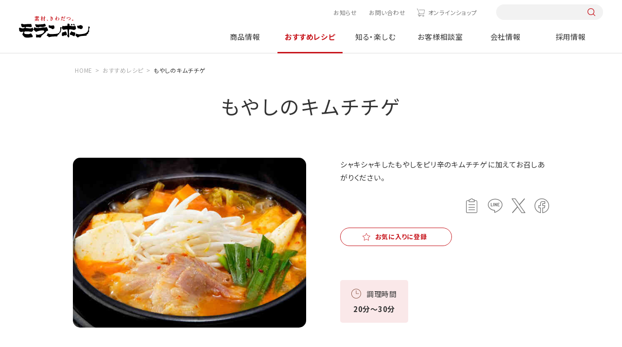

--- FILE ---
content_type: text/html; charset=UTF-8
request_url: https://www.moranbong.co.jp/recipe/detail/911.html
body_size: 9217
content:
<!DOCTYPE html>
<html lang="ja">
<head prefix="og: http://ogp.me/ns# fb: http://ogp.me/ns/fb# article: http://ogp.me/ns/article#">
<meta charset="UTF-8" />
<meta http-equiv="X-UA-COMPATIBLE" content="IE=edge" />
<meta name="viewport" content="width=device-width" />
<meta name="format-detection" content="telephone=no,address=no,email=no" />
<title>もやしのキムチチゲ | おすすめレシピ | モランボン</title>
<meta name="description" content="「もやしのキムチチゲ」のレシピページです。シャキシャキしたもやしをピリ辛のキムチチゲに加えてお召しあがりください。" />
<meta name="keywords" content="モランボン,ジャン,焼肉,たれ,韓の食菜,レシピ,キャンペーン,会社情報,採用情報" />
<meta property="og:type" content="article" />
<meta property="og:title" content="もやしのキムチチゲ | おすすめレシピ | モランボン" />
<meta property="og:description" content="「もやしのキムチチゲ」のレシピページです。シャキシャキしたもやしをピリ辛のキムチチゲに加えてお召しあがりください。" />
<meta property="og:image" content="https://www.moranbong.co.jp/recipe/images/911_ext_03_0_L.jpg" />
<meta property="og:url" content="https://www.moranbong.co.jp/recipe/detail/911.html" />
<meta property="og:site_name" content="モランボン" />
<meta name="twitter:card" content="summary_large_image" />
<meta name="twitter:url" content="https://www.moranbong.co.jp/recipe/detail/911.html" />
<meta name="twitter:title" content="もやしのキムチチゲ | おすすめレシピ | モランボン" />
<meta name="twitter:description" content="「もやしのキムチチゲ」のレシピページです。シャキシャキしたもやしをピリ辛のキムチチゲに加えてお召しあがりください。" />
<meta name="twitter:image:src" content="https://www.moranbong.co.jp/recipe/images/911_ext_03_0_L.jpg" />
<link rel="canonical" href="https://www.moranbong.co.jp/recipe/detail/911.html">
<!-- Google Tag Manager -->
<script>(function(w,d,s,l,i){w[l]=w[l]||[];w[l].push({'gtm.start':
new Date().getTime(),event:'gtm.js'});var f=d.getElementsByTagName(s)[0],
j=d.createElement(s),dl=l!='dataLayer'?'&l='+l:'';j.async=true;j.src=
'https://www.googletagmanager.com/gtm.js?id='+i+dl;f.parentNode.insertBefore(j,f);
})(window,document,'script','dataLayer','GTM-5ZW3C6K');</script>
<!-- End Google Tag Manager -->
<link rel="shortcut icon" href="../../favicon_mrb.ico">
<link rel="apple-touch-icon" href="../../touch_logo.png">
<link rel="preconnect" href="https://fonts.googleapis.com">
<link rel="preconnect" href="https://fonts.gstatic.com" crossorigin>
<link rel="preload" href="https://fonts.googleapis.com/css2?family=Noto+Sans+JP:wght@400;700&family=Yellowtail&family=Zen+Old+Mincho:wght@400;700&display=swap" as="style">
<link rel="stylesheet" href="https://fonts.googleapis.com/css2?family=Noto+Sans+JP:wght@400;700&family=Yellowtail&family=Zen+Old+Mincho:wght@400;700&display=swap" media="print" onload="this.media='all'">
<link href="../../common/dist/css/common.css?024243" rel="stylesheet">
<link href="../../common/dist/css/recipe.css" rel="stylesheet">
</head>
<body id="recipe" class="">
<!-- Google Tag Manager (noscript) -->
<noscript><iframe src="https://www.googletagmanager.com/ns.html?id=GTM-5ZW3C6K"
height="0" width="0" style="display:none;visibility:hidden"></iframe></noscript>
<!-- End Google Tag Manager (noscript) -->
<style>
@media screen and (min-width: 751px) {
    #product header .catList {
        justify-content: start;
    }
    #product .catList>div:nth-of-type(1) {
        margin-left: 0;
    }
    #product .catList>div:nth-of-type(5) {
        margin-right: 0;
    }
}
.headerNav__main .mainList__cnt .cnt__main .productCnt__cat .catList>div:nth-last-of-type(-n+3) {
    margin-bottom: auto;
}
</style>


<header id="header">
<div class="header">
<div class="header__inner">
<h1 class="header__logo"><a href="/"><img src="/common/dist/img/logo.svg" alt="モランボン"></a></h1>
<nav class="headerNav">
<div class="headerNav__inner">
<div class="headerNav__sub">
<ul class="subList">
<li class="subList__item news"><a href="/news/">お知らせ</a></li>
<li class="subList__item"><a href="/consultation/#pagelink_inquiry">お問い合わせ</a></li>
<li class="subList__item onlineshop"><a href="https://www.moranbong-shop.com/" class="icon-cart" target="_blank">オンラインショップ</a></li>
</ul>
<div class="sub__search pc-only">
<form action="/search/" onsubmit="return siteSearchCheck(this,'/search/?blog_id=1&no_query=1');" name="search_form">
<input type="hidden" name="blog_id" value="1">
<input type="search" name="query" value="" />
<input type="submit">
</form>
</div>
</div>
<div class="headerNav__main">
<ul class="mainList">
<li class="mainList__item product">
<a href="/products/" class="mainList__button">商品情報</a>
<div class="mainList__cnt">
<div class="cnt__inner l-cnt-lg">
<div class="cnt__ttl pc-only">
<div class="ttl__inner">
<a href="/products/">
<p><span>Product</span>商品情報</p>
<p class="ttl__top">TOPへ</p>
</a>
</div>
<p class="new link--right"><a href="/products/new/"><span>新商品情報</span></a></p>
<ul class="ttl__brand">
<li>ブランドサイト</li>
<li class="link--right"><a href="/jang/">ジャン焼肉サイト</a></li>
<li class="link--right"><a href="/hanshoku/">おうち韓食サイト</a></li>
<li class="link--right"><a href="/tuqro/">手作り餃子サイト</a></li>
<li class="link--right"><a href="/nabe/">おいしい鍋サイト</a></li>
</ul>
</div>
<div class="cnt__main">
<div class="main__inner">
<div class="productCnt pc-only">
<div class="productCnt__wrap">
<div class="productCnt__cat">
<p>商品カテゴリーから探す</p>
<div class="catList pc-only">
<div>
<a href="/products/kimchi/">
<div><img src="/common/dist/img/img_kimchi.jpg?20240328" alt="キムチ"></div>
<p>キムチ</p>
</a>
</div>
<div>
<a href="/products/yakinikunotare/">
<div><img src="/common/dist/img/img_yakiniku.jpg?20240328" alt="焼肉のたれ"></div>
<p>焼肉のたれ</p>
</a>
</div>
<div>
<a href="/products/chinese/">
<div><img src="/common/dist/img/img_dough.jpg?20240328" alt="餃子の皮&ピザなど"></div>
<p>餃子の皮&ピザなど</p>
</a>
</div>
<div>
<a href="/products/nabesoup/">
<div><img src="/common/dist/img/img_soup.jpg?20240328" alt="鍋&スープ"></div>
<p>鍋&スープ</p>
</a>
</div>
<div>
<a href="/products/korean/">
<div><img src="/common/dist/img/img_korean-taste.jpg?20240328" alt="韓国料理テイスト"></div>
<p>韓国料理テイスト</p>
</a>
</div>
<div>
<a href="/products/japan/">
<div><img src="/common/dist/img/img_japanese-taste.jpg?20240328" alt="和風テイスト"></div>
<p>和風テイスト</p>
</a>
</div>
<div>
<a href="/products/western/">
<div><img src="/common/dist/img/img_western-style.jpg?20240328" alt="洋風テイスト"></div>
<p>洋風テイスト</p>
</a>
</div>
<div>
<a href="/products/asia/">
<div><img src="/common/dist/img/img_asian-taste.jpg?20240328" alt="中華&他アジアテイスト"></div>
<p>中華&<br>他アジアテイスト</p>
</a>
</div>
<div>
<a href="/products/frozenfood/">
<div><img src="/common/dist/img/img_frozenfood.jpg?20250210" alt="冷凍商品"></div>
<p>冷凍商品</p>
</a>
</div>
<div>
<a href="/products/businessuse/">
<div><img src="/common/dist/img/img_business.jpg?20240328" alt="業務用商品"></div>
<p>業務用商品</p>
</a>
</div>
</div>
</div>
<div>
<div class="productCnt__counter">
<p>売場から探す</p>
<ul class="counterList">
<li>
<a href="/products/search/index.html?limit=9999&blog_id=2&target=2&query=精肉売場向け">
<div><img src="/common/dist/img/product/bg_counter01.jpg?20240329" alt="精肉売場向け商品"></div>
<p>精肉売場向け商品</p>
</a>
</li>
<li>
<a href="/products/search/index.html?limit=9999&blog_id=2&target=2&query=青果売場向け">
<div><img src="/common/dist/img/product/bg_counter03.jpg?20240329" alt="青果売場向け商品"></div>
<p>青果売場向け商品</p>
</a>
</li>
<li>
<a href="/products/search/index.html?limit=9999&blog_id=2&target=2&query=水産売場向け">
<div><img src="/common/dist/img/product/bg_counter02.jpg?20240329" alt=水産売場向け商品"></div>
<p>水産売場向け商品</p>
</a>
</li>
<li>
<a href="/products/search/index.html?limit=9999&blog_id=2&target=2&query=日配売場向け">
<div><img src="/common/dist/img/product/bg_counter04.jpg?20240329" alt="日配売場向け商品"></div>
<p>日配売場向け商品</p>
</a>
</li>
</ul>
</div>
</div>
</div>
</div>
<div class="productCnt sp-only">
<ul class="cntList">
<li><a href="/products/">TOPへ</a></li>
<li><a href="/products/new/"><span>新商品情報</span><span>NEW</span></a></li>
<li><a href="/products/#pagelink_cateogry">商品カテゴリーから探す</a></li>
<li>
<p>売場から探す</p>
<ul class="productCnt__brand">
<li>
<a href="/products/search/index.html?limit=9999&blog_id=2&target=2&query=精肉売場向け">
<p>精肉売場向け商品</p>
</a>
</li>
<li>
<a href="/products/search/index.html?limit=9999&blog_id=2&target=2&query=青果売場向け">
<p>青果売場向け商品</p>
</a>
</li>
<li>
<a href="/products/search/index.html?limit=9999&blog_id=2&target=2&query=水産売場向け">
<p>水産売場向け商品</p>
</a>
</li>
<li>
<a href="/products/search/index.html?limit=9999&blog_id=2&target=2&query=日配売場向け">
<p>日配売場向け商品</p>
</a>
</li>
</ul>
</li>
<li><a href="/products/#pagelink_brand">商品ブランドから探す</a></li>
</ul>
</div>
</div>
</div>
</div>
</div>
</li>
<li class="mainList__item recipe">
<a href="/recipe/" class="mainList__button">おすすめレシピ</a>
<div class="mainList__cnt">
<div class="cnt__inner l-cnt-lg">
<div class="cnt__ttl pc-only">
<div class="ttl__inner">
<a href="/recipe/">
<p><span>Recipes</span>おすすめレシピ</p>
<p class="ttl__top">TOPへ</p>
</a>
</div>
<ul class="ttl__brand">
<li>ブランドサイト</li>
<li class="link--right"><a href="/jang/">ジャン焼肉サイト</a></li>
<li class="link--right"><a href="/hanshoku/">おうち韓食サイト</a></li>
<li class="link--right"><a href="/tuqro/">手作り餃子サイト</a></li>
<li class="link--right"><a href="/nabe/">おいしい鍋サイト</a></li>
</ul>
</div>
<div class="cnt__main">
<div class="main__inner">
<div class="recipeCnt pc-only">
<div class="recipeCnt__top">
<div class="recipeCnt__week">
<p>今週のおすすめ</p>
<div class="columnBox columnBox--01">
<div>
<a href="/recipe/detail/772.html">
<div><img src="/recipe/images/772_ext_03_0_L.jpg" alt="煮込みハンバーグ"></div>
<p class="bold">煮込みハンバーグ</p>
</a>
</div>
</div>
</div>
<div class="recipeCnt__ranking">
<p>1番人気のレシピ</p>
<div class="columnBox columnBox--01">
<div>
<a href="/recipe/detail/11304.html">
<div><img src="/recipe/images/20251017.jpg" alt="餃子の皮で作る包まない小籠包"></div>
<p class="bold">餃子の皮で作る包まない小籠包</p>
</a>
</div>
</div>
</div>
<div class="recipeCnt__movie">
<p>動画レシピ</p>
<div class="columnBox columnBox--01">
<div>
<a href="/recipe/movie/">
<div><img src="/common/dist/img/img_menu_recipe01.jpg" alt="動画レシピ"></div>
<p class="bold">動画レシピ一覧を見る</p>
</a>
</div>
</div>
</div>
</div>
<div class="recipeCnt__bottom">
<div class="button button--red"><a href="/recipe/favorite/"><span class="icon--left icon-favorite">お気に入りレシピを見る</span></a></div>
<div class="recipeCnt__special">
<p>特集レシピ</p>
<div class="columnBox columnBox--02">
<div>
<a href="/recipe/premium/1944.html">
<div><img src="/recipe/images/20251115SPR_main.png" alt="節分レシピ"></div>
<p class="bold">節分レシピ</p>
</a>
</div>
<div>
<a href="/recipe/premium/10180.html">
<div><img src="/recipe/images/20240513recpe_hina_main.png" alt="節約！もやしレシピ"></div>
<p class="bold">節約！もやしレシピ</p>
</a>
</div>
</div>
</div>
</div>
</div>
<div class="recipeCnt sp-only">
<ul class="cntList">
<li><a href="/recipe/">TOPへ</a></li>
<li>
<p>今週のおすすめ</p>
<div class="rowBox rowBox--flex rowBox--02">
<a href="/recipe/detail/772.html">
<div><img src="/recipe/images/772_ext_03_0_L.jpg" alt="煮込みハンバーグ"></div>
<div>
<p class="bold">煮込みハンバーグ</p>
</div>
</a>
</div>
</li>
<li><a href="/recipe/ranking/">人気レシピランキング一覧</a></li>
<li><a href="/recipe/movie/">動画レシピ一覧</a></li>
<li>
<p>特集レシピ</p>
<div class="columnBox columnBox--02 columnBox--sp02">
<div>
<a href="/recipe/premium/1944.html">
<div><img src="/recipe/images/20251115SPR_main.png" alt="節分レシピ"></div>
<div>
<p class="bold">節分レシピ</p>
</div>
</a>
</div>
<div>
<a href="/recipe/premium/10180.html">
<div><img src="/recipe/images/20240513recpe_hina_main.png" alt="節約！もやしレシピ"></div>
<div>
<p class="bold">節約！もやしレシピ</p>
</div>
</a>
</div>
</div>
</li>
<li><div class="button button--red"><a href="/recipe/favorite/"><span class="icon--left icon-favorite">お気に入りレシピを見る</span></a></div></li>
</ul>
</div>
</div>
</div>
</div>
</div>
</li>
<li class="mainList__item knowenjoy">
<a href="/knowenjoy/" class="mainList__button">知る・楽しむ</a>
<div class="mainList__cnt">
<div class="cnt__inner l-cnt-lg">
<div class="cnt__ttl pc-only">
<div class="ttl__inner">
<a href="/knowenjoy/">
<p><span>Information</span>知る・楽しむ</p>
<p class="ttl__top">TOPへ</p>
</a>
</div>
</div>
<div class="cnt__main">
<div class="main__inner">
<div class="knowenjoyCnt pc-only">
<ul class="knowenjoyCnt__list">
<li>
<a href="/knowenjoy/campaign/">
<div><img src="/common/dist/img/img_menu_knowenjoy01.jpg?20230328" alt="キャンペーン情報"></div>
<p>キャンペーン情報</p>
</a>
</li>
<li>
<a href="/knowenjoy/movie/">
<div><img src="/common/dist/img/img_menu_knowenjoy02.jpg?20230328" alt="CM情報館"></div>
<p>CM情報館</p>
</a>
</li>
<li>
<a href="/knowenjoy/event/">
<div><img src="/common/dist/img/img_menu_knowenjoy03.jpg?20230328" alt="イベント"></div>
<p>イベント</p>
</a>
</li>
</ul>
</div>
<div class="knowenjoyCnt sp-only">
<ul class="cntList">
<li><a href="/knowenjoy/">TOPへ</a></li>
<li><a href="/knowenjoy/campaign/">キャンペーン情報</a></li>
<li><a href="/knowenjoy/movie/">CM情報館</a></li>
<li><a href="/knowenjoy/event/">イベント</a></li>
</ul>
</div>
</div>
</div>
</div>
</div>
</li>
<li class="mainList__item consultation"><a href="/consultation/">お客様相談室</a></li>
<li class="mainList__item company"><a href="/company/">会社情報</a></li>
<li class="mainList__item recruit"><a href="/recruit/">採用情報</a></li>
<li class="mainlist__item brand sp-only">
<a href="" class="mainList__button">ブランドサイト</a>
<div class="mainList__cnt">
<div class="cnt__inner l-cnt-lg">
<div class="cnt__main">
<div class="main__inner">
<ul class="cntList brandCnt">
<li><a href="/jang/">ジャン焼肉サイト</a></li>
<li><a href="/hanshoku/">おうち韓食サイト</a></li>
<li><a href="/tuqro/">手作り餃子サイト</a></li>
<li><a href="/nabe/">おいしい鍋サイト</a></li>
</ul>
</div>
</div>
</div>
</div>
</li>
</ul>
<div class="mainList__bg"></div>
</div>
</div>
</nav>
<div class="headerNav__front sp-only">
<button class="headerNav__search icon-search"></button>
<button class="headerNav__button"><span></span></button>
</div>
<div class="search__box">
<form action="/search/" onsubmit="return siteSearchCheck(this,'/search/?blog_id=1&no_query=1');" name="search_form">
<input type="hidden" name="blog_id" value="1">
<input type="search" name="query" value="" />
<input type="submit">
</form>
</div>
</div>
</div>
</header>
<div class="overlay"></div>
<main class="lower detail" id="js-recipeID" data-recipenum="8777">
<script type="application/ld+json">
{
"@context": "http://schema.org",
"@type": "BreadcrumbList",
"itemListElement": [
{
"@type": "ListItem",
"position": 1,
"item": {
"@id": "https://www.moranbong.co.jp/",
"name": "モランボン｜素材、きわだつ"
}
},
{
"@type": "ListItem",
"position": 2,
"item": {
"@id": "https://www.moranbong.co.jp/recipe/",
"name": "おすすめレシピ"
}
},
{
"@type": "ListItem",
"position": 3,
"item": {
"@id": "https://www.moranbong.co.jp/recipe/detail/911.html",
"name": "もやしのキムチチゲ"
}
}
]
}
</script>
<div class="breadcrumb">
<ul itemscope itemtype="http://schema.org/BreadcrumbList" class="breadcrumbList">
<li itemprop="itemListElement" itemscope itemtype="http://schema.org/ListItem"><a itemprop="item" href="../../index.html"><span itemprop="name">HOME</span></a><meta itemprop="position" content="1" /></li>
<li itemprop="itemListElement" itemscope itemtype="http://schema.org/ListItem"><a itemprop="item" href="../index.html"><span itemprop="name">おすすめレシピ</span></a><meta itemprop="position" content="2" /></li>
<li itemprop="itemListElement" itemscope itemtype="http://schema.org/ListItem"><span itemprop="name">もやしのキムチチゲ</span><meta itemprop="position" content="3" /></li>
</ul>
</div>
<div class="recipe__cnt">
<h1>もやしのキムチチゲ</h1>
<section class="intro l-cnt">
<div class="intro__img"><img id="subject_img" src="../images/911_ext_03_0_L.jpg?20241024" alt="もやしのキムチチゲ"></div>
<div class="intro__info">
<p class="intro__txt">シャキシャキしたもやしをピリ辛のキムチチゲに加えてお召しあがりください。</p>
<div class="intro__share">
<!--<div class="share__print"><button onclick="window.print();" type="submit" class="icon-print"><span>プリントする</span></button></div>-->
<ul id="sns_wrap" class="shareList">
<li><a class="clipBord icon-clipboard" data-text="もやしのキムチチゲ。シャキシャキしたもやしをピリ辛のキムチチゲに加えてお召しあがりください。" data-url="https://www.moranbong.co.jp/recipe/detail/911.html"></a></li>
<li><a class="share icon-line" href="http://line.me/R/msg/text/?https://www.moranbong.co.jp/recipe/detail/911.html%0aもやしのキムチチゲ%0aシャキシャキしたもやしをピリ辛のキムチチゲに加えてお召しあがりください。" target="_blank" rel="nofollow noopener"></a></li>
<li><a class="share icon-x" href="https://twitter.com/share?url=https://www.moranbong.co.jp/recipe/detail/911.html&text=もやしのキムチチゲ%0aシャキシャキしたもやしをピリ辛のキムチチゲに加えてお召しあがりください。" rel="nofollow noopener" target="_blank"></a></li>
<li><a class="share icon-facebook" href="http://www.facebook.com/share.php?u=https://www.moranbong.co.jp/recipe/detail/911.html&t=もやしのキムチチゲ%0aシャキシャキしたもやしをピリ辛のキムチチゲに加えてお召しあがりください。" rel="nofollow noopener" target="_blank"></a></li>
</ul>
</div>
<div id="js-favorite" class="button button--mini button--red favoButton" ><a href="javascript:void(0);"><span class="icon--left icon-favorite">お気に入りに登録</span></a></div>
<ul class="tagList">
</ul>
<ul class="introList">
<li class="introList__item time">
<p class="introList__ttl icon-cookingtime">調理時間</p>
<p class="introList__txt">20分～30分</p>
</li>
</ul>
</div>
</section>
<section class="check l-cnt">
<div class="check__inner">
<div class="check__ttl pc-only">
<p class="ttl__sub icon-play_hover"><span>Check!</span></p>
<p class="ttl__main">このレシピに<br>使っています！</p>
</div>
<div class="frameList">
<div class="check__ttl sp-only">
<p class="ttl__sub icon-play_hover"><span>Check!</span></p>
<p class="ttl__main">このレシピに<br>使っています！</p>
</div>
<div>
<a href="../../products/detail/512.html">
<div><img src="../../products/images/512_thum.png?20241024" alt="熟成濃厚キムチチゲ用スープ マイルド"></div>
<p>熟成濃厚キムチチゲ用スープ マイルド</p>
</a>
</div>
</div>
</div>
</section>
<section class="make l-cnt">
<div class="make__material">
<p class="make__ttl icon-ingredients">材料：3～4人前</p>
<ul class="lineList lineList--01">
<li class="">
<p>豚薄切り肉 <br>※バラがおすすめです。</p>
<p>300g</p>
</li>
<li class="">
<p>もやし</p>
<p>1袋（200～300g）</p>
</li>
<li class="">
<p>白菜</p>
<p>1/8株（約200g）</p>
</li>
<li class="">
<p>長ねぎ</p>
<p>1本</p>
</li>
<li class="">
<p>人参</p>
<p>1/2本</p>
</li>
<li class="">
<p>えのき茸</p>
<p>1袋</p>
</li>
<li class="">
<p>にら</p>
<p>1束</p>
</li>
<li class="">
<p>豆腐</p>
<p>1丁</p>
</li>
<li class="red">
<p>熟成濃厚キムチチゲ用スープ <br>マイルド</p>
<p>1パック</p>
</li>
</ul>
</div>
<div class="make__howto">
<p class="make__ttl icon-howtocook">作り方</p>
<ul class="howtoList">
<li class="howtoList__item">
<p class="howtoList__ttl"><span>1</span></p>
<p class="howtoList__txt">もやしはサッと洗い水気を切り、他のお肉、野菜、豆腐は食べやすい大きさに切ります。</p>
</li>
<li class="howtoList__item">
<p class="howtoList__ttl"><span>2</span></p>
<p class="howtoList__txt"><strong>「熟成濃厚キムチチゲ用スープ マイルド」</strong>をよく振ってから鍋に入れて軽く煮立たせ、もやし・にら以外の材料（煮えにくいものから）を加えます。<br>
※豚肉をごま油大さじ1で炒めてからスープを加えて煮込むと、香ばしさとコクがアップします。<br>
※土鍋を使用する場合は、フライパンで炒めてから加えることをおすすめします。<br>
※調理時に油がはねることがありますので、十分にご注意ください。</p>
</li>
<li class="howtoList__item">
<p class="howtoList__ttl"><span>3</span></p>
<p class="howtoList__txt">材料に火が通ったらもやし・にらを加え、ひと煮立ちさせてできあがり。<br>
※お好みでキムチを加えてもおいしく召しあがれます。</p>
</li>
</ul>
<p class="howto__note">※調理時にスープがはねることがありますのでご注意ください。</p>
</div>
</section>
<section class="comment l-cnt">
<div class="frameBox frameBox--other01">
<div>
<h4 class="mb15">マイルドに仕上げるためには…</h4>
<p><span>豆乳200ml、または仕上げにスライスチーズを1～2枚加えると、小さいお子様でも食べやすく、まろやかに仕上がります。</span><br /><span>豚バラ薄切り肉で作るとコクのある味わいに、豚もも薄切り肉で作ると比較的あっさりした味わいに仕上がります。</span></p>
</div>
</div>
</section>
<section class="keyword l-cnt">
<div class="keyword__box">
<p class="keyword__ttl">このレシピのキーワード</p>
<ul class="tagList">
<li><a href="../tagsearch/index.html?tags=1007_豚薄切り肉">豚薄切り肉</a></li>
<li><a href="../tagsearch/index.html?tags=1050_えのき茸">えのき茸</a></li>
<li><a href="../tagsearch/index.html?tags=1072_にら">にら</a></li>
<li><a href="../tagsearch/index.html?tags=1074_長ねぎ">長ねぎ</a></li>
<li><a href="../tagsearch/index.html?tags=1076_白菜">白菜</a></li>
<li><a href="../tagsearch/index.html?tags=1083_もやし">もやし</a></li>
<li><a href="../tagsearch/index.html?tags=1306_豆腐">豆腐</a></li>
<li><a href="../tagsearch/index.html?tags=2228_キムチチゲ">キムチチゲ</a></li>
<li><a href="../tagsearch/index.html?tags=3203_マイルド">マイルド</a></li>
<li><a href="../tagsearch/index.html?tags=3301_雑炊（しめ）">雑炊（しめ）</a></li>
<li><a href="../tagsearch/index.html?tags=3303_うどん（しめ）">うどん（しめ）</a></li>
<li><a href="../tagsearch/index.html?tags=4107_鍋">鍋</a></li>
<li><a href="../tagsearch/index.html?tags=4115_韓国風">韓国風</a></li>
<li><a href="../tagsearch/index.html?tags=6104_煮る・ゆでる">煮る・ゆでる</a></li>
</ul>
</div>
</section>
<section class="same l-cnt">
<h2>同じ商品を使ったレシピ</h2>
<div class="columnBox columnBox--03 columnBox--sp02">
<div>
<a href="1444.html">
<div><img src="../images/1444_ext_03_0_L.jpg?20241024" alt="熟成濃厚キムチチゲ（マイルド）" /></div>
<p class="recipe__txt bold">熟成濃厚キムチチゲ（マイルド）</p>
</a>
</div>
<div>
<a href="4370.html">
<div><img src="../images/4370_ext_03_0_L.jpg?20241024" alt="とろーりチーズ！豚バラと味しみ大根のミルフィーユキムチ鍋" /></div>
<p class="recipe__txt bold">とろーりチーズ！豚バラと味しみ大根のミルフィーユキムチ鍋</p>
</a>
</div>
<div>
<a href="4369.html">
<div><img src="../images/4369_ext_03_0_L.jpg?20241024" alt="カムジャタン風！納豆キムチ発酵鍋" /></div>
<p class="recipe__txt bold">カムジャタン風！納豆キムチ発酵鍋</p>
</a>
</div>
</div>
<div class="button center button--red"><a href="../search/index.html?flag=2&blog_id=3&target=3&item=熟成濃厚キムチチゲ用スープ マイルド&query=ID6220">一覧ページへ</a></div>
</section>
<div id="history_none_border"></div>
<section id="contentHistory_wrap" class="history l-sec">
<h2>最近見たレシピ</h2>
<div class="history__inner l-cnt">
<div id="js-contentHistory" class="columnBox columnBox--04 columnBox--sp02"></div>
<div class="button right button--mini button--red"><a href="../favorite/index.html"><span class="icon--left icon-favorite">お気に入りレシピを見る</span></a></div>
</div>
</section>
<section class="search l-cnt l-sec">
    <h2>レシピ検索</h2>
    <div class="searchBox">
      <div class="searchBox__form">
        <p class="searchBox__ttl pc-only">レシピ検索</p>
        <form action="/recipe/search/index.html" onsubmit="return siteSearchCheck(this,'/recipe/search/?flag=3&no_query=1&blog_id=3&target=3');" name="search_form">
<input type="search" name="query" value="" placeholder="レシピ名を入力してください" id="js-InputText">
<input type="hidden" name="flag" value="3">
<!--<input type="hidden" name="limit" value="9999">-->
<input type="hidden" name="blog_id" value="3">
<input type="hidden" name="target" value="3"> 
<div class="searchBox__button icon-search"><input type="submit" value="検索"></div>
</form>


      </div>
      <!--<div class="searchBox__keyword">
        <p class="keyword__ttl">おすすめキーワード</p>
        <ul class="tagList">
          <li><a href="/recipe/search/index.html?flag=3&blog_id=3&target=3&query=餃子">餃子</a></li>
          <li><a href="/recipe/search/index.html?flag=3&blog_id=3&target=3&query=焼肉">焼肉</a></li>
          <li><a href="/recipe/search/index.html?flag=3&blog_id=3&target=3&query=菜の花">菜の花</a></li>
        </ul>
      </div>-->
    </div>
<div class="searchList">
  <div class="searchList__cnt searchList__main">
    <p class="searchList__ttl"><a href="" class="icon-search_ingredients">メイン食材で探す</a></p>
    <div class="mainList__wrap">
      <div class="mainList">
        <p class="mainList__ttl icon-search_meat">肉類</p>
        <div class="mainList__tag">
          <ul class="tagList">
            <li><a href="/recipe/tagsearch/index.html?tags=1001_牛焼肉用">牛焼肉用</a></li>
            <li><a href="/recipe/tagsearch/index.html?tags=1002_牛ステーキ用">牛ステーキ用</a></li>
            <li><a href="/recipe/tagsearch/index.html?tags=1004_牛薄切り肉">牛薄切り肉</a></li>
            <li><a href="/recipe/tagsearch/index.html?tags=1003_牛ブロック肉">牛ブロック肉</a></li>
            <li><a href="/recipe/tagsearch/index.html?tags=1007_豚薄切り肉">豚薄切り肉</a></li>
            <li><a href="/recipe/tagsearch/index.html?tags=1009_豚ロース肉">豚ロース肉</a></li>
            <li><a href="/recipe/tagsearch/index.html?tags=1006_豚ブロック肉">豚ブロック肉</a></li>
            <li><a href="/recipe/tagsearch/index.html?tags=1008_豚こま肉">豚こま肉</a></li>
            <li><a href="/recipe/tagsearch/index.html?tags=1012_鶏もも肉">鶏もも肉</a></li>
            <li><a href="/recipe/tagsearch/index.html?tags=1013_鶏むね肉">鶏むね肉</a></li>
            <li><a href="/recipe/tagsearch/index.html?tags=1014_鶏ささみ">鶏ささみ</a></li>
            <li><a href="/recipe/tagsearch/index.html?tags=1016_鶏手羽">鶏手羽</a></li>
            <li><a href="/recipe/tagsearch/index.html?tags=1017_ひき肉">ひき肉</a></li>
            <li><a href="/recipe/tagsearch/index.html?tags=1022_もつ・ホルモン">もつ・ホルモン</a></li>
            <li><a href="/recipe/tagsearch/index.html?tags=1024_ベーコン">ベーコン</a></li>
            <li><a href="/recipe/tagsearch/index.html?tags=1025_ソーセージ">ソーセージ</a></li>
            <li><a href="/recipe/tagsearch/index.html?tags=1027_サラダチキン">サラダチキン</a></li>
            <li><a href="/recipe/tagsearch/index.html?tags=1019_つみれ">つみれ</a></li>
          </ul>
        </div>
      </div>
      <div class="mainList">
        <p class="mainList__ttl icon-search_fish">魚介類</p>
        <div class="mainList__tag">
          <ul class="tagList">
            <li><a href="/recipe/tagsearch/index.html?tags=1035_まぐろ">まぐろ</a></li>
            <li><a href="/recipe/tagsearch/index.html?tags=1027_鮭・サーモン">鮭・サーモン</a></li>
            <li><a href="/recipe/tagsearch/index.html?tags=1028_さば">さば</a></li>
            <li><a href="/recipe/tagsearch/index.html?tags=1031_鯛">鯛</a></li>
            <li><a href="/recipe/tagsearch/index.html?tags=1036_白身魚">白身魚</a></li>
            <li><a href="/recipe/tagsearch/index.html?tags=1033_ぶり">ぶり</a></li>
            <li><a href="/recipe/tagsearch/index.html?tags=1034_かじき">かじき</a></li>
            <li><a href="/recipe/tagsearch/index.html?tags=1032_たら">たら</a></li>
            <li><a href="/recipe/tagsearch/index.html?tags=1040_いか">いか</a></li>
            <li><a href="/recipe/tagsearch/index.html?tags=1046_かに">かに</a></li>
            <li><a href="/recipe/tagsearch/index.html?tags=1045_えび">えび</a></li>
            <li><a href="/recipe/tagsearch/index.html?tags=1043_かき">かき</a></li>
            <li><a href="/recipe/tagsearch/index.html?tags=1044_ホタテ貝">ホタテ貝</a></li>
            <li><a href="/recipe/tagsearch/index.html?tags=1049_シーフードミックス">シーフードミックス</a></li>
            <li><a href="/recipe/tagsearch/index.html?tags=1047_海草類">海草類</a></li>
            <li><a href="/recipe/tagsearch/index.html?tags=1048_たらこ・明太子">たらこ・明太子</a></li>
          </ul>
        </div>
      </div>
      <div class="mainList">
        <p class="mainList__ttl icon-search_vegetable">野菜・きのこ類</p>
        <div class="mainList__tag">
          <ul class="tagList">
            <li><a href="/recipe/tagsearch/index.html?tags=1070_トマト">トマト</a></li>
            <li><a href="/recipe/tagsearch/index.html?tags=1078_ブロッコリー">ブロッコリー</a></li>
            <li><a href="/recipe/tagsearch/index.html?tags=1077_ピーマン・パプリカ">ピーマン・パプリカ</a></li>
            <li><a href="/recipe/tagsearch/index.html?tags=1068_豆苗">豆苗</a></li>
            <li><a href="/recipe/tagsearch/index.html?tags=1054_キャベツ">キャベツ</a></li>
            <li><a href="/recipe/tagsearch/index.html?tags=1076_白菜">白菜</a></li>
            <li><a href="/recipe/tagsearch/index.html?tags=1079_ほうれん草">ほうれん草</a></li>
            <li><a href="/recipe/tagsearch/index.html?tags=1074_長ねぎ">長ねぎ</a></li>
            <li><a href="/recipe/tagsearch/index.html?tags=1065_玉ねぎ">玉ねぎ</a></li>
            <li><a href="/recipe/tagsearch/index.html?tags=1059_さつまいも">さつまいも</a></li>
            <li><a href="/recipe/tagsearch/index.html?tags=1066_大根">大根</a></li>
            <li><a href="/recipe/tagsearch/index.html?tags=1073_人参">人参</a></li>
            <li><a href="/recipe/tagsearch/index.html?tags=1086_れんこん">れんこん</a></li>
            <li><a href="/recipe/tagsearch/index.html?tags=1091_長芋">長芋</a></li>
            <li><a href="/recipe/tagsearch/index.html?tags=1057_ごぼう">ごぼう</a></li>
            <li><a href="/recipe/tagsearch/index.html?tags=1092_しめじ">しめじ</a></li>
            <li><a href="/recipe/tagsearch/index.html?tags=1080_まいたけ">まいたけ</a></li>
            <li><a href="/recipe/tagsearch/index.html?tags=1061_しいたけ">しいたけ</a></li>
            <li><a href="/recipe/tagsearch/index.html?tags=1050_えのき茸">えのき茸</a></li>
            <li><a href="/recipe/tagsearch/index.html?tags=1051_エリンギ">エリンギ</a></li>
            <li><a href="/recipe/tagsearch/index.html?tags=1083_もやし">もやし</a></li>
            <li><a href="/recipe/tagsearch/index.html?tags=1100_カット野菜">カット野菜</a></li>
          </ul>
        </div>
      </div>
      <div class="mainList">
        <p class="mainList__ttl icon-search_rice">ごはん・麺・パスタ類</p>
        <div class="mainList__tag">
          <ul class="tagList">
            <li><a href="/recipe/tagsearch/index.html?tags=1311_うどん">うどん</a></li>
            <li><a href="/recipe/tagsearch/index.html?tags=1315_そば">そば</a></li>
            <li><a href="/recipe/tagsearch/index.html?tags=1316_中華麺">中華麺</a></li>
            <li><a href="/recipe/tagsearch/index.html?tags=1313_パスタ">パスタ</a></li>
            <li><a href="/recipe/tagsearch/index.html?tags=1313_マカロニ">マカロニ</a></li>
            <li><a href="/recipe/tagsearch/index.html?tags=1314_パン">パン</a></li>
            <li><a href="/recipe/tagsearch/index.html?tags=1325_餅（トック）">餅（トック）</a></li>
          </ul>
        </div>
      </div>
      <div class="mainList">
        <p class="mainList__ttl icon-search_others">その他</p>
        <div class="mainList__tag">
          <ul class="tagList">
            <li><a href="/recipe/tagsearch/index.html?tags=1304_卵">卵</a></li>
            <li><a href="/recipe/tagsearch/index.html?tags=1306_豆腐">豆腐</a></li>
            <li><a href="/recipe/tagsearch/index.html?tags=1307_納豆">納豆</a></li>
            <li><a href="/recipe/tagsearch/index.html?tags=1305_チーズ">チーズ</a></li>
            <li><a href="/recipe/tagsearch/index.html?tags=1318_マヨネーズ">マヨネーズ</a></li>
            <li><a href="/recipe/tagsearch/index.html?tags=1301_油揚げ・厚揚げ">油揚げ・厚揚げ</a></li>
            <li><a href="/recipe/tagsearch/index.html?tags=1303_こんにゃく">こんにゃく</a></li>
            <li><a href="/recipe/tagsearch/index.html?tags=1320_酢">酢</a></li>
          </ul>
        </div>
      </div>
    </div>
  </div>
  <div class="searchList__wrap">
    <div class="searchList__cnt">
      <p class="searchList__ttl"><a href="" class="icon-search_genre">ジャンルで探す</a></p>
      <div class="tagList__wrap">
        <ul class="tagList">
          <li><a href="/recipe/tagsearch/index.html?tags=4114_和風">和風</a></li>
          <li><a href="/recipe/tagsearch/index.html?tags=4115_韓国風">韓国風</a></li>
          <li><a href="/recipe/tagsearch/index.html?tags=4116_洋風">洋風</a></li>
          <li><a href="/recipe/tagsearch/index.html?tags=4117_中華風">中華風</a></li>
          <li><a href="/recipe/tagsearch/index.html?tags=4118_アジア風">アジア風</a></li>
          <li><a href="/recipe/tagsearch/index.html?tags=4119_エスニック風">エスニック風</a></li>
          <li><a href="/recipe/tagsearch/index.html?tags=4106_焼肉">焼肉</a></li>
          <li><a href="/recipe/tagsearch/index.html?tags=4103_副菜">副菜</a></li>
          <li><a href="/recipe/tagsearch/index.html?tags=4112_デザート・おやつ">デザート・おやつ</a></li>
        </ul>
      </div>
    </div>
    <div class="searchList__cnt">
      <p class="searchList__ttl"><a href="" class="icon-search_type">種類で探す</a></p>
      <div class="tagList__wrap">
        <ul class="tagList">
          <li><a href="/recipe/tagsearch/index.html?tags=2142_ステーキ">ステーキ</a></li>
          <li><a href="/recipe/tagsearch/index.html?tags=2144_ローストビーフ">ローストビーフ</a></li>
          <li><a href="/recipe/tagsearch/index.html?tags=2146_スペアリブ">スペアリブ</a></li>
          <li><a href="/recipe/tagsearch/index.html?tags=2160_生姜焼">生姜焼</a></li>
          <li><a href="/recipe/tagsearch/index.html?tags=2154_から揚げ">から揚げ</a></li>
          <li><a href="/recipe/tagsearch/index.html?tags=2151_煮込みハンバーグ">煮込みハンバーグ</a></li>
          <li><a href="/recipe/tagsearch/index.html?tags=2157_煮豚">煮豚</a></li>
          <li><a href="/recipe/tagsearch/index.html?tags=2198_エビチリ">エビチリ</a></li>
          <li><a href="/recipe/tagsearch/index.html?tags=2112_チャプチェ">チャプチェ</a></li>
          <li><a href="/recipe/tagsearch/index.html?tags=2114_プルコギ">プルコギ</a></li>
          <li><a href="/recipe/tagsearch/index.html?tags=2116_チヂミ">チヂミ</a></li>
          <li><a href="/recipe/tagsearch/index.html?tags=2117_ビビンバ">ビビンバ</a></li>
          <li><a href="/recipe/tagsearch/index.html?tags=2127_トッポギ">トッポギ</a></li>
          <li><a href="/recipe/tagsearch/index.html?tags=2101_スンドゥブチゲ">スンドゥブチゲ</a></li>
        </ul>
      </div>
    </div>
    <div class="searchList__cnt">
      <p class="searchList__ttl"><a href="" class="icon-search_howtocook">調理方法で探す</a></p>
      <div class="tagList__wrap">
        <ul class="tagList">
          <li><a href="/recipe/tagsearch/index.html?tags=6101_焼く">焼く</a></li>
          <li><a href="/recipe/tagsearch/index.html?tags=6102_炒める">炒める</a></li>
          <li><a href="/recipe/tagsearch/index.html?tags=6103_揚げる">揚げる</a></li>
          <li><a href="/recipe/tagsearch/index.html?tags=6104_煮る・ゆでる">煮る・ゆでる</a></li>
          <li><a href="/recipe/tagsearch/index.html?tags=6106_和える・漬ける">和える・漬ける</a></li>
          <li><a href="/recipe/tagsearch/index.html?tags=6110_ホットプレート">ホットプレート</a></li>
          <li><a href="/recipe/tagsearch/index.html?tags=6112_包丁いらず">包丁いらず</a></li>
        </ul>
      </div>
    </div>
    <div class="searchList__cnt">
      <p class="searchList__ttl"><a href="" class="icon-search_scene">シーンで探す</a></p>
      <div class="tagList__wrap">
        <ul class="tagList">
          <li><a href="/recipe/tagsearch/index.html?tags=5102_節分">節分</a></li>
          <li><a href="/recipe/tagsearch/index.html?tags=5103_バレンタイン">バレンタイン</a></li>
          <li><a href="/recipe/tagsearch/index.html?tags=9102_パーティー">パーティー</a></li>
          <li><a href="/recipe/tagsearch/index.html?tags=9123_おうち居酒屋">おうち居酒屋</a></li>
          <li><a href="/recipe/tagsearch/index.html?tags=9119_女子会">女子会</a></li>
          <li><a href="/recipe/tagsearch/index.html?tags=9101_こどもが喜ぶ">こどもが喜ぶ</a></li>
          <li><a href="/recipe/tagsearch/index.html?tags=9124_ワンパン">ワンパン</a></li>
          <li><a href="/recipe/tagsearch/index.html?tags=9103_ごちそう">ごちそう</a></li>
        </ul>
      </div>
    </div>
  </div>
</div>
</section>
</div>
</main>
<a href="#" id="pagetop"></a>  
<footer id="footer" class="footer">
<div class="footer__inner">
<a href="../../index.html" class="footer__logo"><img src="../../common/dist/img/logo.svg" alt="モランボン"></a>
<div class="footer__cnt">
<div class="footer__smap">
<div class="smap__wrap">
<div class="smap__cnt">
<p class="smap__ttl smap__ttl--sp"><a href="../../products/index.html">商品情報</a></p>
<ul class="smapList">
<li class="smapList__item"><a href="../../products/new/index.html">新商品情報</a></li>
<li class="smapList__item"><a href="../../products/index.html#pagelink_cateogry">商品カテゴリから探す</a></li>
<li class="smapList__item"><a href="../../products/index.html#pagelink_salefloor">売り場から探す</a></li>
<li class="smapList__item"><a href="../../products/index.html#pagelink_brand">商品ブランドから探す</a></li>
</ul>
</div>
<div class="smap__cnt">
<p class="smap__ttl smap__ttl--sp"><a href="../index.html">おすすめレシピ</a></p>
<ul class="smapList">
<li class="smapList__item"><a href="../index.html">今週のおすすめレシピ</a></li>
<li class="smapList__item"><a href="../ranking/index.html">人気レシピランキング一覧</a></li>
<li class="smapList__item"><a href="../movie/index.html">動画レシピ一覧</a></li>
<li class="smapList__item"><a href="../index.html#pagelink_feature">特集レシピ</a></li>
</ul>
</div>
<div class="smap__cnt">
<p class="smap__ttl smap__ttl--sp"><a href="../../knowenjoy/index.html">知る・楽しむ</a></p>
<ul class="smapList">
<li class="smapList__item"><a href="../../knowenjoy/campaign/index.html">キャンペーン</a></li>
<li class="smapList__item"><a href="../../knowenjoy/movie/index.html">CM情報館</a></li>
<li class="smapList__item"><a href="../../knowenjoy/event/index.html">イベント</a></li>
</ul>
</div>
<div class="smap__cnt">
<p class="smap__ttl smap__ttl--sp"><a href="../../consultation/index.html">お客様相談室</a></p>
<ul class="smapList">
<li class="smapList__item"><a href="../../consultation/faq-products/all/index.html">商品についてのご質問</a></li>
<li class="smapList__item"><a href="../../consultation/discontinued/index.html">終売商品のお知らせ</a></li>
<li class="smapList__item"><a href="../../consultation/index.html#mail">メールでのお問い合わせ</a></li>
</ul>
</div>
<div class="smap__cnt">
<p class="smap__ttl"><a href="../../company/index.html">会社情報</a></p>
<p class="smap__ttl"><a href="../../recruit/index.html">採用情報</a></p>
</div>
</div>
<div class="smap__cnt">
<p class="smap__ttl"><a href="../../jang/index.html">ジャン焼肉サイト</a></p>
<p class="smap__ttl"><a href="../../hanshoku/index.html">おうち韓食サイト</a></p>
<p class="smap__ttl"><a href="../../tuqro/index.html">手作り餃子サイト</a></p>
<p class="smap__ttl"><a href="../../nabe/index.html">おいしい鍋サイト</a></p>
</div>
</div>
<div class="footer__other">
<ul class="footer__sns">
<li><a href="https://www.instagram.com/moranbong_official/?hl=ja" class="icon-instagram" target="_blank"></a></li>
<li><a href="https://x.com/moranbong1979?hp" class="icon-x" target="_blank"></a></li>
<li><a href="https://www.youtube.com/@moranbong1979" class="icon-youtube" target="_blank"></a></li>
</ul>
<div>
<ul class="footer__sub">
<li><a href="../../news/index.html">お知らせ</a></li>
<li><a href="../../consultation/index.html#pagelink_inquiry">お問い合わせ</a></li>
<li><a href="https://www.moranbong-shop.com/" class="icon-cart" target="_blank">オンラインショップ</a></li>
</ul>
<div class="footer__search">
<form action="../../search/index.html" onsubmit="return siteSearchCheck(this,'/search/?blog_id=1&no_query=1');" name="search_form">
<input type="hidden" name="blog_id" value="1">
<input type="search" name="query" value="" />
<input type="submit">
</form>
</div>
</div>
</div>
</div>
<div class="footer__bottom">
<div class="bottom__inner">
<p class="bottom__copyright">Copyright&copy;2002-2025 モランボン株式会社 all rights reserved.</p>
<ul class="bottom__link">
<li><a href="../../copyright/index.html">サイトポリシー</a></li>
<li><a href="../../privacypolicy/index.html">プライバシーポリシー</a></li>
<li><a href="../../sns-policy/index.html">ソーシャルメディアポリシー</a></li>
<li><a href="../../sitemap/index.html">サイトマップ</a></li>
</ul>
</div>
</div>
</div>
</footer>
<script src="https://ajax.googleapis.com/ajax/libs/jquery/3.6.0/jquery.min.js"></script>
<script src="../../common/dist/js/script.js?024243"></script>
<script src="../../common/dist/js/detail.js"></script>
<script src="../../common/dist/js/recipeRecomend.js"></script>
</body>
</html>

--- FILE ---
content_type: text/css
request_url: https://www.moranbong.co.jp/common/dist/css/common.css?024243
body_size: 14720
content:
@charset "UTF-8";/*! destyle.css v4.0.0 | MIT License | https://github.com/nicolas-cusan/destyle.css */*,::after,::before{box-sizing:border-box;border-style:solid;border-width:0}html{line-height:1.15;-webkit-text-size-adjust:100%;-webkit-tap-highlight-color:transparent}body{margin:0}main{display:block}address,blockquote,dl,figure,form,iframe,p,pre,table{margin:0}h1,h2,h3,h4,h5,h6{font-size:inherit;font-weight:inherit;margin:0}ol,ul{margin:0;padding:0;list-style:none}dt{font-weight:700}dd{margin-left:0}hr{box-sizing:content-box;height:0;overflow:visible;border-top-width:1px;margin:0;clear:both;color:inherit}pre{font-family:monospace,monospace;font-size:inherit}address{font-style:inherit}a{background-color:transparent;text-decoration:none;color:inherit}abbr[title]{-webkit-text-decoration:underline dotted;text-decoration:underline dotted}b,strong{font-weight:bolder}code,kbd,samp{font-family:monospace,monospace;font-size:inherit}small{font-size:80%}sub,sup{font-size:75%;line-height:0;position:relative;vertical-align:baseline}sub{bottom:-.25em}sup{top:-.5em}embed,iframe,img,object,svg{vertical-align:bottom}button,input,optgroup,select,textarea{-webkit-appearance:none;-moz-appearance:none;appearance:none;vertical-align:middle;color:inherit;font:inherit;background:0 0;padding:0;margin:0;border-radius:0;text-align:inherit;text-transform:inherit}[type=button],[type=reset],[type=submit],button{cursor:pointer}[type=button]:disabled,[type=reset]:disabled,[type=submit]:disabled,button:disabled{cursor:default}:-moz-focusring{outline:auto}select:disabled{opacity:inherit}option{padding:0}fieldset{margin:0;padding:0;min-width:0}legend{padding:0}progress{vertical-align:baseline}textarea{overflow:auto}[type=number]::-webkit-inner-spin-button,[type=number]::-webkit-outer-spin-button{height:auto}[type=search]{outline-offset:-2px}[type=search]::-webkit-search-decoration{-webkit-appearance:none}::-webkit-file-upload-button{-webkit-appearance:button;font:inherit}[type=number]{-moz-appearance:textfield}label[for]{cursor:pointer}details{display:block}summary{display:list-item}[contenteditable]:focus{outline:auto}table{border-color:inherit;border-collapse:collapse}caption{text-align:left}td,th{vertical-align:top;padding:0}th{text-align:left;font-weight:700}@font-face{font-family:"Noto Sans CJK Sub";font-style:normal;font-weight:100;src:url(../fonts/NotoSansCJKjp-Thin.woff2) format("woff2"),url(../fonts/NotoSansCJKjp-Thin.woff) format("woff"),url(../fonts/NotoSansCJKjp-Thin.ttf) format("truetype"),url(../fonts/NotoSansCJKjp-Thin.eot) format("embedded-opentype")}@font-face{font-family:"Noto Sans CJK Sub";font-style:normal;font-weight:300;src:url(../fonts/NotoSansCJKjp-Light.woff2) format("woff2"),url(../fonts/NotoSansCJKjp-Light.woff) format("woff"),url(../fonts/NotoSansCJKjp-Light.ttf) format("truetype"),url(../fonts/NotoSansCJKjp-Light.eot) format("embedded-opentype")}@font-face{font-family:"Noto Sans CJK Sub";font-style:normal;font-weight:350;src:url(../fonts/NotoSansCJKjp-DemiLight.woff2) format("woff2"),url(../fonts/NotoSansCJKjp-DemiLight.woff) format("woff"),url(../fonts/NotoSansCJKjp-DemiLight.ttf) format("truetype"),url(../fonts/NotoSansCJKjp-DemiLight.eot) format("embedded-opentype")}@font-face{font-family:"Noto Sans CJK Sub";font-style:normal;font-weight:400;src:url(../fonts/NotoSansCJKjp-Regular.woff2) format("woff2"),url(../fonts/NotoSansCJKjp-Regular.woff) format("woff"),url(../fonts/NotoSansCJKjp-Regular.ttf) format("truetype"),url(../fonts/NotoSansCJKjp-Regular.eot) format("embedded-opentype")}@font-face{font-family:"Noto Sans CJK Sub";font-style:normal;font-weight:500;src:url(../fonts/NotoSansCJKjp-Medium.woff2) format("woff2"),url(../fonts/NotoSansCJKjp-Medium.woff) format("woff"),url(../fonts/NotoSansCJKjp-Medium.ttf) format("truetype"),url(../fonts/NotoSansCJKjp-Medium.eot) format("embedded-opentype")}@font-face{font-family:"Noto Sans CJK Sub";font-style:normal;font-weight:700;src:url(../fonts/NotoSansCJKjp-Bold.woff2) format("woff2"),url(../fonts/NotoSansCJKjp-Bold.woff) format("woff"),url(../fonts/NotoSansCJKjp-Bold.ttf) format("truetype"),url(../fonts/NotoSansCJKjp-Bold.eot) format("embedded-opentype")}@font-face{font-family:Yellowtail-Regular;src:url(../fonts/Yellowtail-Regular.ttf) format("truetype");font-weight:400;font-style:normal}@font-face{font-family:icomoon_moranbong;src:url(../fonts/icomoon_moranbong.eot?wrtwet);src:url(../fonts/icomoon_moranbong.eot?wrtwet#iefix) format("embedded-opentype"),url(../fonts/icomoon_moranbong.ttf?wrtwet) format("truetype"),url(../fonts/icomoon_moranbong.woff?wrtwet) format("woff"),url(../fonts/icomoon_moranbong.svg?wrtwet#icomoon_moranbong) format("svg");font-weight:400;font-style:normal;font-display:block}[class*=" icon-"]::before,[class^=icon-]::before{font-family:icomoon_moranbong!important;speak:never;font-style:normal;font-weight:400;font-variant:normal;text-transform:none;line-height:1;-webkit-font-smoothing:antialiased;-moz-osx-font-smoothing:grayscale}[class*=" icon-"]::after,[class^=icon-]::after{font-family:icomoon_moranbong!important;speak:never;font-style:normal;font-weight:400;font-variant:normal;text-transform:none;line-height:1;-webkit-font-smoothing:antialiased;-moz-osx-font-smoothing:grayscale}.icon-accordion1:before{content:"\e900"}.icon-accordion:before{content:"\e901"}.icon-allergen:before{content:"\e902"}.icon-allergy_apple:before{content:"\e903"}.icon-allergy_banana:before{content:"\e904"}.icon-allergy_beef:before{content:"\e905"}.icon-allergy_buckwheat:before{content:"\e906"}.icon-allergy_cashewnuts:before{content:"\e907"}.icon-allergy_chicken:before{content:"\e908"}.icon-allergy_crab:before{content:"\e909"}.icon-allergy_egg:before{content:"\e90a"}.icon-allergy_gelatin:before{content:"\e90b"}.icon-allergy_ikura:before{content:"\e90c"}.icon-allergy_kiwi:before{content:"\e90d"}.icon-allergy_mackerel:before{content:"\e90e"}.icon-allergy_matsutake:before{content:"\e90f"}.icon-allergy_milk:before{content:"\e910"}.icon-allergy_orange:before{content:"\e911"}.icon-allergy_peach:before{content:"\e912"}.icon-allergy_peanuts:before{content:"\e913"}.icon-allergy_pork:before{content:"\e914"}.icon-allergy_salmon:before{content:"\e915"}.icon-allergy_sesame:before{content:"\e916"}.icon-allergy_shellfish:before{content:"\e917"}.icon-allergy_shrimp:before{content:"\e918"}.icon-allergy_soy:before{content:"\e919"}.icon-allergy_squid:before{content:"\e91a"}.icon-allergy_walnut:before{content:"\e91b"}.icon-allergy_wheat:before{content:"\e91c"}.icon-allergy_yam:before{content:"\e91d"}.icon-attention:before{content:"\e91e"}.icon-carbohydrate:before{content:"\e91f"}.icon-cart:before{content:"\e920"}.icon-clipboard:before{content:"\e921"}.icon-composition:before{content:"\e922"}.icon-cookingtime:before{content:"\e923"}.icon-defective:before{content:"\e924"}.icon-discontinued:before{content:"\e925"}.icon-energy:before{content:"\e926"}.icon-expirationdate:before{content:"\e927"}.icon-blank:before{content:"\e928"}.icon-facebook:before{content:"\e929"}.icon-favorite:before{content:"\e92a"}.icon-first:before{content:"\e92b"}.icon-howtocook:before{content:"\e92c"}.icon-important:before{content:"\e92d"}.icon-ingredients:before{content:"\e92e"}.icon-instagram:before{content:"\e92f"}.icon-line:before{content:"\e930"}.icon-lipid:before{content:"\e931"}.icon-mail:before{content:"\e932"}.icon-mailmagazine:before{content:"\e933"}.icon-movie:before{content:"\e934"}.icon-others:before{content:"\e935"}.icon-pdf:before{content:"\e936"}.icon-play .path1:before{content:"\e937";color:#fff}.icon-play .path2:before{content:"\e938";margin-left:-1em;color:#c7161d}.icon-play_hover:before{content:"\e939";color:#c7161d}.icon-print:before{content:"\e93a"}.icon-protein:before{content:"\e93b"}.icon-question:before{content:"\e93c"}.icon-safety:before{content:"\e93d"}.icon-salt:before{content:"\e93e"}.icon-search:before{content:"\e93f"}.icon-search_fish:before{content:"\e940"}.icon-search_genre:before{content:"\e941"}.icon-search_howtocook:before{content:"\e942"}.icon-search_ingredients:before{content:"\e943"}.icon-search_meat:before{content:"\e944"}.icon-search_others:before{content:"\e945"}.icon-search_rice:before{content:"\e946"}.icon-search_scene:before{content:"\e947"}.icon-search_type:before{content:"\e948"}.icon-search_vegetable:before{content:"\e949"}.icon-second:before{content:"\e94a"}.icon-shop:before{content:"\e94b"}.icon-sodium:before{content:"\e94c"}.icon-stop .path1:before{content:"\e94d";color:#fff}.icon-stop .path2:before{content:"\e94e";margin-left:-1em;color:#c7161d}.icon-stop .path3:before{content:"\e94f";margin-left:-1em;color:#fff}.icon-stop .path4:before{content:"\e950";margin-left:-1em;color:#c7161d}.icon-stop_hover:before{content:"\e951";color:#c7161d}.icon-storage:before{content:"\e952"}.icon-tel:before{content:"\e953"}.icon-third:before{content:"\e954"}.icon-twitter:before{content:"\e955"}.icon-youtube:before{content:"\e956"}.icon-letter:before{content:"\e957"}.icon-x:before{content:"\e958"}html{box-sizing:border-box;overflow-y:scroll;-webkit-text-size-adjust:100%;font-size:62.5%;height:100%}body{line-height:1.8;letter-spacing:.05em;font-feature-settings:"palt";font-size:15px;font-weight:400;color:#333;position:relative}@media screen and (min-width:751px) and (max-width:1140px){body{font-size:calc((15 / 1140) * 100vw)}}@media screen and (max-width:750px){body{font-size:4vw}}*{font-family:"Noto Sans JP",sans-serif}*,:after,:before{background-repeat:no-repeat;box-sizing:inherit}:after,:before{text-decoration:inherit;vertical-align:inherit}*{padding:0;margin:0}:focus{outline:0}hr{overflow:visible}article,aside,details,figcaption,figure,footer,header,main,menu,nav,section,summary{display:block}summary{display:list-item}small{font-size:80%}code,kbd,pre,samp{font-family:monospace,monospace}a{background-color:transparent;-webkit-text-decoration-skip:objects;text-decoration:none}a:active,a:hover{outline-width:0;color:#c7161d}h1,h2,h3,h4,h5,h6{font-weight:400}input{-webkit-appearance:none;border-radius:0}img{width:100%;height:auto;vertical-align:top}li{list-style:none}dt{font-weight:400}.float__right{float:right}.float__left{float:left}@media screen and (max-width:750px){.pc-only{display:none!important}}@media screen and (min-width:751px){.sp-only{display:none!important}}input[type=search]{outline:0}input[type=search]::-webkit-search-cancel-button{-webkit-appearance:none}.footer{padding:4.6em 0 0;background:#faf7f2;position:relative}@media screen and (max-width:750px){.footer{padding:calc((80 / 750) * 100vw) 0 0}}.footer__logo{width:130px;margin:0 auto;display:block}@media screen and (min-width:751px) and (max-width:1140px){.footer__logo{width:calc((130 / 1140) * 100vw)}}@media screen and (max-width:750px){.footer__logo{width:calc((260 / 750) * 100vw)}}.footer__cnt{max-width:1140px;margin:0 auto;padding:4.6em 1.3em 3.3em}@media screen and (max-width:750px){.footer__cnt{padding:calc((80 / 750) * 100vw) 0 calc((70 / 750) * 100vw)}}.footer__smap{margin-bottom:4.6em;display:flex;justify-content:space-between}@media screen and (max-width:750px){.footer__smap{margin-bottom:calc((80 / 750) * 100vw);display:block}.footer__smap>.smap__cnt{background:#f7f0e4}}.footer__smap .smap__wrap{margin-right:1em;padding-right:5.3em;display:flex;position:relative}@media screen and (max-width:800px){.footer__smap .smap__wrap{padding-right:calc((60 / 1140) * 100vw)}}@media screen and (max-width:750px){.footer__smap .smap__wrap{margin-right:0;padding-right:0;display:block;border-right:none}}.footer__smap .smap__wrap::after{content:"";width:1px;height:120px;display:block;border-left:1px dashed #ddd;position:absolute;top:6px;right:0}@media screen and (min-width:751px) and (max-width:1140px){.footer__smap .smap__wrap::after{width:calc((1 / 1140) * 100vw);height:calc((120 / 1140) * 100vw);top:calc((6 / 1140) * 100vw)}}@media screen and (max-width:750px){.footer__smap .smap__wrap::after{display:none}}.footer__smap .smap__wrap .smap__cnt:nth-of-type(1) .smap__ttl{border-top:none}.footer__smap .smap__cnt{margin-right:4em}@media screen and (max-width:870px){.footer__smap .smap__cnt{margin-right:calc((40 / 1140) * 100vw)}}@media screen and (max-width:750px){.footer__smap .smap__cnt{width:100%;margin:0}}.footer__smap .smap__cnt:nth-last-of-type(1){margin-right:0}.footer__smap .smap__cnt:nth-last-of-type(-n+3){margin-bottom:0}@media screen and (max-width:750px){.footer__smap .smap__ttl{padding:0 calc((30 / 750) * 100vw);display:flex;justify-content:space-between;border-top:1px solid #ddd;position:relative}}.footer__smap .smap__ttl:nth-last-of-type(1) a{border-bottom:none}.footer__smap .smap__ttl a{margin-bottom:1.5em;display:block;font-size:13px;font-weight:700}@media screen and (min-width:751px) and (max-width:1140px){.footer__smap .smap__ttl a{font-size:calc((13 / 1140) * 100vw)}}@media screen and (max-width:750px){.footer__smap .smap__ttl a{width:100%;margin-bottom:0;padding:calc((30 / 750) * 100vw) 0;font-size:calc((30 / 750) * 100vw)}.footer__smap .smap__ttl a::before{content:"";width:calc((20 / 750) * 100vw);height:calc((20 / 750) * 100vw);display:block;border-right:2px solid #c7161d;border-bottom:2px solid #c7161d;position:absolute;top:calc((48 / 750) * 100vw);right:calc((44 / 750) * 100vw);transform:rotate(-45deg)}}.footer__smap .smap__ttl span{width:20%;padding:calc((30 / 750) * 100vw) 0;position:absolute;top:10px;right:0}.footer__smap .smap__ttl span::before{content:"";width:12px;height:12px;display:block;border-right:2px solid #333;border-bottom:2px solid #333;position:relative;top:0;left:50%;transform:rotate(45deg) translateX(-50%)}@media screen and (max-width:750px){.footer__smap .smap__ttl--sp a::before{content:"";width:calc((36 / 750) * 100vw);height:calc((4 / 750) * 100vw);display:block;background:#c7161d;border-radius:calc((10 / 750) * 100vw);position:absolute;top:50%;right:calc((30 / 750) * 100vw);transform:translateY(-50%)}.footer__smap .smap__ttl--sp a::after{content:"";width:calc((4 / 750) * 100vw);height:calc((36 / 750) * 100vw);display:block;background:#c7161d;border-radius:calc((10 / 750) * 100vw);position:absolute;top:50%;right:calc((46 / 750) * 100vw);transform:translateY(-50%);transition:.3s}.footer__smap .smap__ttl--sp a.active::after{transform:translateY(-50%) rotate(90deg)}}.footer__smap .smapList{padding-left:1em;font-size:12px}@media screen and (min-width:751px){.footer__smap .smapList{display:block!important}}@media screen and (min-width:751px) and (max-width:1140px){.footer__smap .smapList{font-size:calc((12 / 1140) * 100vw)}}@media screen and (max-width:750px){.footer__smap .smapList{padding:calc((30 / 750) * 100vw) 0 calc((60 / 750) * 100vw) calc((30 / 750) * 100vw);display:none}}.footer__smap .smapList__item{margin-bottom:1.6em}@media screen and (max-width:750px){.footer__smap .smapList__item{margin-bottom:calc((40 / 750) * 100vw);padding-left:calc((40 / 750) * 100vw);position:relative}}.footer__smap .smapList__item:nth-last-of-type(1){margin-bottom:0}.footer__smap .smapList__item::before{content:"-";padding-right:.5em;color:#aaa}.footer__other{display:flex;justify-content:space-between;align-items:flex-end}@media screen and (max-width:750px){.footer__other{margin-top:calc((80 / 750) * 100vw);padding:0 calc((30 / 750) * 100vw);flex-direction:column-reverse;align-items:center}}.footer__sub{margin-bottom:3.3em;display:flex;justify-content:flex-end}@media screen and (max-width:750px){.footer__sub{margin-bottom:calc((90 / 750) * 100vw)}}.footer__sub li{padding-left:2em;font-size:12px}@media screen and (min-width:751px) and (max-width:1140px){.footer__sub li{font-size:calc((12 / 1140) * 100vw)}}@media screen and (max-width:750px){.footer__sub li{padding:0 calc((40 / 750) * 100vw);font-size:calc((24 / 750) * 100vw);position:relative}.footer__sub li::after{content:"";width:1px;height:calc((26 / 750) * 100vw);display:block;background:#aaa;position:absolute;top:52%;right:0;transform:translateY(-48%)}.footer__sub li:nth-of-type(1){padding-left:0}.footer__sub li:nth-last-of-type(1){padding-right:0}.footer__sub li:nth-last-of-type(1)::after{display:none}}.footer__sub li a{color:#777}.footer__sub li a:hover{color:#c7161d}.footer__sub li:nth-last-of-type(1) a::before{margin-right:.5em;font-size:15px;position:relative;top:2px}@media screen and (min-width:751px) and (max-width:1140px){.footer__sub li:nth-last-of-type(1) a::before{font-size:calc((15 / 1140) * 100vw);top:calc((2 / 1140) * 100vw)}}.footer__sub li:nth-last-of-type(1) a:hover{color:#c7161d}.footer__search{width:280px;margin:0 0 0 auto;position:relative}@media screen and (min-width:751px) and (max-width:1140px){.footer__search{width:calc((280 / 1140) * 100vw)}}@media screen and (max-width:750px){.footer__search{width:100%;margin-bottom:calc((60 / 750) * 100vw)}}.footer__search input[type=search]{width:100%;height:40px;padding:0 2.5em 0 1.3em;background:#fff;border-radius:20px}@media screen and (min-width:751px) and (max-width:1140px){.footer__search input[type=search]{height:calc((40 / 1140) * 100vw)}}@media screen and (max-width:750px){.footer__search input[type=search]{height:calc((80 / 750) * 100vw)}}.footer__search input[type=submit]{width:16px;height:16px;background:url(/common/dist/img/icon_search.svg) no-repeat;background-size:cover;text-indent:-9999px;position:absolute;top:50%;right:20px;transform:translateY(-50%);transition:.3s}@media screen and (min-width:751px) and (max-width:1140px){.footer__search input[type=submit]{width:calc((16 / 1140) * 100vw);height:calc((16 / 1140) * 100vw);right:calc((20 / 1140) * 100vw)}}@media screen and (max-width:750px){.footer__search input[type=submit]{width:calc((32 / 750) * 100vw);height:calc((32 / 750) * 100vw);right:calc((40 / 750) * 100vw)}}.footer__search input[type=submit]:hover{background:url(/common/dist/img/icon_search-hover.svg) no-repeat;background-size:cover}.footer__sns{display:flex}.footer__sns li{margin-right:1.3em}@media screen and (max-width:750px){.footer__sns li{margin-right:calc((40 / 750) * 100vw)}}.footer__sns li:nth-last-of-type(1){margin-right:0}.footer__sns li a{width:30px;height:30px;display:block;color:#777;font-size:30px;position:relative}@media screen and (min-width:751px) and (max-width:1140px){.footer__sns li a{width:calc((30 / 1140) * 100vw);height:calc((30 / 1140) * 100vw);font-size:calc((30 / 1140) * 100vw)}}@media screen and (max-width:750px){.footer__sns li a{width:calc((60 / 750) * 100vw);height:calc((60 / 750) * 100vw);font-size:calc((60 / 750) * 100vw)}}.footer__sns li a::before{position:absolute;top:0;left:0}.footer__sns li a:hover{color:#c7161d}.footer__bottom{background:#4c4948}.footer__bottom .bottom__inner{max-width:1140px;margin:0 auto;padding:0 1.3em;display:flex;justify-content:space-between;align-items:center}@media screen and (max-width:750px){.footer__bottom .bottom__inner{padding:0 calc((40 / 750) * 100vw);flex-direction:column-reverse}}.footer__bottom .bottom__copyright{color:#fff;font-size:10px}@media screen and (min-width:751px) and (max-width:1140px){.footer__bottom .bottom__copyright{font-size:calc((10 / 1140) * 100vw)}}@media screen and (max-width:750px){.footer__bottom .bottom__copyright{padding-bottom:calc((50 / 750) * 100vw);font-size:calc((20 / 750) * 100vw)}}.footer__bottom .bottom__link{padding:2em 0;display:flex;font-size:10px}@media screen and (min-width:751px) and (max-width:1140px){.footer__bottom .bottom__link{font-size:calc((10 / 1140) * 100vw)}}@media screen and (max-width:750px){.footer__bottom .bottom__link{padding:calc((50 / 750) * 100vw) 0 calc((30 / 750) * 100vw);flex-wrap:wrap;justify-content:center;font-size:calc((20 / 750) * 100vw)}}.footer__bottom .bottom__link li{padding-right:3.2em;position:relative}@media screen and (max-width:750px){.footer__bottom .bottom__link li{padding-right:calc((72 / 750) * 100vw)}.footer__bottom .bottom__link li:nth-of-type(1){margin-bottom:calc((20 / 750) * 100vw)}.footer__bottom .bottom__link li:nth-of-type(2n){padding-right:0}.footer__bottom .bottom__link li:nth-of-type(2n)::before{display:none}}.footer__bottom .bottom__link li::before{content:"";width:1px;height:10px;display:block;background:#aaa;position:absolute;top:4px;right:16px}@media screen and (min-width:751px) and (max-width:1140px){.footer__bottom .bottom__link li::before{top:calc((6 / 1140) * 100vw);right:calc((16 / 1140) * 100vw)}}@media screen and (max-width:750px){.footer__bottom .bottom__link li::before{height:calc((20 / 750) * 100vw);top:calc((10 / 750) * 100vw);right:calc((36 / 750) * 100vw)}}.footer__bottom .bottom__link li:nth-last-of-type(1){padding-right:0}.footer__bottom .bottom__link li:nth-last-of-type(1)::before{display:none}.footer__bottom .bottom__link li a{color:#fff}.footer__bottom .bottom__link li a:hover{color:#b3a8a4}header{width:100%;position:fixed;top:0;z-index:10000}header.scroll{transition:.3s}@media screen and (min-width:751px){header.scroll .mainList__item{padding-bottom:.8em;transition:.3s}}@media screen and (min-width:751px){header.scroll .headerNav__sub{padding-bottom:.7em;transition:.3s}}@media screen and (min-width:751px){header.scroll .mainList__cnt{top:91px}}@media screen and (min-width:751px) and (max-width:1140px){header.scroll .mainList__cnt{top:calc((91 / 1140) * 100vw)}}@media screen and (min-width:751px){header.scroll .mainList__cnt .cnt__main{max-height:calc(100vh - 91px)}}@media screen and (min-width:751px) and (max-width:1140px){header.scroll .mainList__cnt .cnt__main{max-height:calc(100vh - 7.9824561404vw)}}.header{width:100%;background:#fff;border-bottom:1px solid #ddd}.header__inner{max-width:1400px;margin:0 auto;padding:0 2.6em;display:flex;justify-content:space-between;align-items:center}@media screen and (min-width:751px) and (max-width:1140px){.header__inner{padding:0 calc((20 / 1140) * 100vw)}}@media screen and (max-width:750px){.header__inner{padding:calc((25 / 750) * 100vw) calc((30 / 750) * 100vw)}}.header__logo{width:146px;height:45px;margin:0;padding:0;position:relative;z-index:1001}@media screen and (min-width:751px) and (max-width:1140px){.header__logo{width:calc((146 / 1140) * 100vw);height:calc((45 / 1140) * 100vw)}}@media screen and (max-width:750px){.header__logo{width:calc((190 / 750) * 100vw);height:calc((60 / 750) * 100vw)}}.header__logo a{width:100%;height:100%;display:block}.header .search__box{width:100%;padding:calc((20 / 750) * 100vw) calc((30 / 750) * 100vw);display:none;background:#fff;position:fixed;top:calc((111 / 750) * 100vw);left:0;z-index:10000}@media screen and (min-width:751px){.header .search__box{display:none!important}}@media screen and (min-width:751px) and (max-width:1140px){.header .search__box{width:calc((220 / 1140) * 100vw)}}.header .search__box form{position:relative}.header .search__box input[type=search]{width:100%;height:32px;padding:0 2.1em 0 1em;background:#f2f2f2;border-radius:16px}@media screen and (min-width:751px) and (max-width:1140px){.header .search__box input[type=search]{height:calc((32 / 1140) * 100vw)}}@media screen and (max-width:750px){.header .search__box input[type=search]{height:calc((64 / 750) * 100vw);border-radius:calc((64 / 750) * 100vw)}}.header .search__box input[type=submit]{width:16px;height:16px;background:url(/common/dist/img/icon_search.svg) no-repeat;background-size:cover;text-indent:-9999px;position:absolute;top:50%;right:16px;transform:translateY(-50%)}@media screen and (min-width:751px) and (max-width:1140px){.header .search__box input[type=submit]{width:calc((16 / 1140) * 100vw);height:calc((16 / 1140) * 100vw);right:calc((16 / 1140) * 100vw)}}@media screen and (max-width:750px){.header .search__box input[type=submit]{width:calc((32 / 750) * 100vw);height:calc((32 / 750) * 100vw);right:calc((36 / 750) * 100vw)}}@media screen and (min-width:751px){.headerNav{display:block!important}}@media screen and (max-width:750px){.headerNav{width:100%;max-height:calc(100% - 14.93vw);display:none;background:#fff;position:fixed;top:calc((111 / 750) * 100vw);left:0;z-index:10000;overflow:scroll}.headerNav__inner{display:flex;flex-direction:column-reverse}.headerNav__front{display:flex!important;position:relative;z-index:1001}.headerNav__search{width:calc((60 / 750) * 100vw);height:calc((60 / 750) * 100vw);margin-right:calc((40 / 750) * 100vw);display:block;color:#c7161d;font-size:calc((54 / 750) * 100vw);position:relative;transition:.3s}.headerNav__search::before{position:absolute;top:50%;left:50%;transform:translate(-50%,-50%);transition:.3s}.headerNav__search.active{transform:rotate(45deg)}.headerNav__search.active::before{content:"\e901"}.headerNav__button{width:calc((60 / 750) * 100vw);height:calc((60 / 750) * 100vw);display:block}.headerNav__button span{width:calc((40 / 750) * 100vw);height:calc((4 / 750) * 100vw);display:block;background:#c7161d;border-radius:4px;position:relative;transition:.3s}.headerNav__button span::after,.headerNav__button span::before{content:"";width:calc((60 / 750) * 100vw);height:calc((4 / 750) * 100vw);display:block;background:#c7161d;border-radius:4px;position:absolute;left:0;transition:.3s}.headerNav__button span::before{top:calc((-18 / 750) * 100vw)}.headerNav__button span::after{top:calc((18 / 750) * 100vw)}.headerNav__button.active span{background:rgba(0,0,0,0)}.headerNav__button.active span::before{top:0;transform:rotate(45deg)}.headerNav__button.active span::after{top:0;transform:rotate(-45deg)}}.headerNav__sub{padding:.6em 0 1.4em;display:flex;justify-content:flex-end;align-items:center}@media screen and (max-width:750px){.headerNav__sub{padding:0;display:block}}.headerNav__sub .sub__search{width:220px;position:relative}@media screen and (min-width:751px) and (max-width:1140px){.headerNav__sub .sub__search{width:calc((220 / 1140) * 100vw)}}.headerNav__sub .sub__search input[type=search]{width:100%;height:32px;padding:0 2em 0 1em;background:#f2f2f2;border-radius:16px}@media screen and (min-width:751px) and (max-width:1140px){.headerNav__sub .sub__search input[type=search]{height:calc((32 / 1140) * 100vw)}}.headerNav__sub .sub__search input[type=submit]{width:16px;height:16px;background:url(/common/dist/img/icon_search.svg) no-repeat;background-size:cover;text-indent:-9999px;position:absolute;top:50%;right:16px;transform:translateY(-50%);transition:opacity .3s}@media screen and (min-width:751px) and (max-width:1140px){.headerNav__sub .sub__search input[type=submit]{width:calc((16 / 1140) * 100vw);height:calc((16 / 1140) * 100vw);right:calc((16 / 1140) * 100vw)}}.headerNav__sub .sub__search input[type=submit]:hover{opacity:.6}.headerNav__sub .subList{margin-right:3.3em;display:flex;color:#777;font-size:12px}@media screen and (min-width:751px) and (max-width:1140px){.headerNav__sub .subList{font-size:calc((12 / 1140) * 100vw)}}@media screen and (max-width:750px){.headerNav__sub .subList{margin-right:0;padding:calc((70 / 750) * 100vw) calc((30 / 750) * 100vw);justify-content:center;flex-wrap:wrap}}.headerNav__sub .subList__item{margin-right:2em}@media screen and (max-width:750px){.headerNav__sub .subList__item{margin:0 calc((40 / 750) * 100vw);font-size:calc((24 / 750) * 100vw);position:relative}.headerNav__sub .subList__item:nth-of-type(1){margin-left:0}.headerNav__sub .subList__item::after{content:"";width:1px;height:calc((27 / 750) * 100vw);display:inline-block;background:#aaa;position:absolute;top:calc((11 / 750) * 100vw);right:calc((-40 / 750) * 100vw)}.headerNav__sub .subList__item:nth-last-of-type(1)::after{display:none}}.headerNav__sub .subList__item.onlineshop{margin-right:0}@media screen and (max-width:750px){.headerNav__sub .subList__item.onlineshop a{position:relative;top:calc((-8 / 750) * 100vw)}}.headerNav__sub .subList__item.onlineshop a::before{width:16px;height:16px;margin-right:.4em;display:inline-block;font-size:16px;position:relative;top:2px}@media screen and (min-width:751px) and (max-width:1140px){.headerNav__sub .subList__item.onlineshop a::before{width:calc((16 / 1140) * 100vw);height:calc((16 / 1140) * 100vw);font-size:calc((16 / 1140) * 100vw);top:calc((2 / 1140) * 100vw)}}@media screen and (max-width:750px){.headerNav__sub .subList__item.onlineshop a::before{margin-right:calc((30 / 750) * 100vw);font-size:calc((40 / 750) * 100vw);top:calc((8 / 750) * 100vw)}}.headerNav__main .mainList{display:flex;justify-content:space-between}@media screen and (max-width:750px){.headerNav__main .mainList{display:block}}.headerNav__main .mainList__item{width:134px;padding-bottom:1.3em;text-align:center}@media screen and (min-width:751px) and (max-width:1140px){.headerNav__main .mainList__item{width:calc((134 / 1140) * 100vw)}}@media screen and (max-width:750px){.headerNav__main .mainList__item{width:100%;padding-bottom:0;border-bottom:1px solid #ddd;text-align:left;position:relative}}.headerNav__main .mainList__item:hover>.mainList__button{color:#c7161d}.headerNav__main .mainList__item>a:hover{color:#c7161d}@media screen and (max-width:750px){.headerNav__main .mainList__item.company>a,.headerNav__main .mainList__item.consultation>a,.headerNav__main .mainList__item.recruit>a{padding:calc((25 / 750) * 100vw) calc((30 / 750) * 100vw);display:block;font-size:calc((36 / 750) * 100vw);font-weight:700;position:relative}.headerNav__main .mainList__item.company>a::before,.headerNav__main .mainList__item.consultation>a::before,.headerNav__main .mainList__item.recruit>a::before{display:none}.headerNav__main .mainList__item.company>a::after,.headerNav__main .mainList__item.consultation>a::after,.headerNav__main .mainList__item.recruit>a::after{content:"";width:calc((20 / 750) * 100vw);height:calc((20 / 750) * 100vw);display:block;background:0 0;border-top:2px solid #c7161d;border-right:2px solid #c7161d;position:absolute;top:50%;right:calc((40 / 750) * 100vw);transform:translateY(-50%) rotate(45deg)}}@media screen and (min-width:1400.1px){.headerNav__main .mainList__item.product .topButton a{margin-left:5.6em}}@media screen and (max-width:1400px){.headerNav__main .mainList__item.product .topButton a{margin-left:calc((80 / 1140) * 100vw)}}@media screen and (max-width:1300px){.headerNav__main .mainList__item.product .topButton a{margin-left:calc((60 / 1140) * 100vw)}}@media screen and (max-width:1250px){.headerNav__main .mainList__item.product .topButton a{margin-left:calc((40 / 1140) * 100vw)}}@media screen and (max-width:1200px){.headerNav__main .mainList__item.product .topButton a{margin-left:calc((20 / 1140) * 100vw)}}@media screen and (min-width:1400.1px){.headerNav__main .mainList__item.recipe .topButton a{margin-left:11em}}@media screen and (max-width:1400px){.headerNav__main .mainList__item.recipe .topButton a{margin-left:calc((160 / 1140) * 100vw)}}@media screen and (max-width:1300px){.headerNav__main .mainList__item.recipe .topButton a{margin-left:calc((150 / 1140) * 100vw)}}@media screen and (max-width:1250px){.headerNav__main .mainList__item.recipe .topButton a{margin-left:calc((130 / 1140) * 100vw)}}@media screen and (max-width:1200px){.headerNav__main .mainList__item.recipe .topButton a{margin-left:calc((110 / 1140) * 100vw)}}@media screen and (max-width:1140px){.headerNav__main .mainList__item.recipe .topButton a{margin-left:calc((130 / 1140) * 100vw)}}@media screen and (min-width:1400.1px){.headerNav__main .mainList__item.knowenjoy .topButton a{margin-left:17.5em}}@media screen and (max-width:1400px){.headerNav__main .mainList__item.knowenjoy .topButton a{margin-left:calc((300 / 1140) * 100vw)}}@media screen and (max-width:1300px){.headerNav__main .mainList__item.knowenjoy .topButton a{margin-left:calc((280 / 1140) * 100vw)}}@media screen and (max-width:1250px){.headerNav__main .mainList__item.knowenjoy .topButton a{margin-left:calc((270 / 1140) * 100vw)}}@media screen and (max-width:1200px){.headerNav__main .mainList__item.knowenjoy .topButton a{margin-left:calc((250 / 1140) * 100vw)}}@media screen and (max-width:1140px){.headerNav__main .mainList__item.knowenjoy .topButton a{margin-left:calc((250 / 1140) * 100vw)}}@media screen and (min-width:1400.1px){.headerNav__main .mainList__item.consultation .topButton a{margin-left:23.5em}}@media screen and (max-width:1400px){.headerNav__main .mainList__item.consultation .topButton a{margin-left:calc((400 / 1140) * 100vw)}}@media screen and (max-width:1300px){.headerNav__main .mainList__item.consultation .topButton a{margin-left:calc((390 / 1140) * 100vw)}}@media screen and (max-width:1250px){.headerNav__main .mainList__item.consultation .topButton a{margin-left:calc((380 / 1140) * 100vw)}}@media screen and (max-width:1200px){.headerNav__main .mainList__item.consultation .topButton a{margin-left:calc((370 / 1140) * 100vw)}}@media screen and (max-width:1140px){.headerNav__main .mainList__item.consultation .topButton a{margin-left:calc((410 / 1140) * 100vw)}}.headerNav__main .mainList__button{width:100%;display:block;text-align:center;position:relative}@media screen and (max-width:750px){.headerNav__main .mainList__button{padding:calc((25 / 750) * 100vw) calc((30 / 750) * 100vw);color:#333;background:#fff;font-size:calc((36 / 750) * 100vw);font-weight:700;text-align:left}.headerNav__main .mainList__button::before{content:"";width:calc((30 / 750) * 100vw);height:calc((4 / 750) * 100vw);display:block;background:#c7161d;position:absolute;top:50%;right:calc((30 / 750) * 100vw);transform:translateY(-50%)}.headerNav__main .mainList__button::after{content:"";width:calc((4 / 750) * 100vw);height:calc((30 / 750) * 100vw);display:block;background:#c7161d;position:absolute;top:50%;right:calc((43 / 750) * 100vw);transform:translateY(-50%);transition:.3s}.headerNav__main .mainList__button.active{background:#fae8e9}.headerNav__main .mainList__button.active::after{transform:translateY(-50%) rotate(90deg)}}.headerNav__main .mainList__cnt{width:100%;display:none;background:#fff;position:fixed;text-align:left;top:110px;left:0;z-index:10000}@media screen and (min-width:751px) and (max-width:1140px){.headerNav__main .mainList__cnt{top:calc((110 / 1140) * 100vw)}}@media screen and (max-width:750px){.headerNav__main .mainList__cnt{position:relative;top:0}}.headerNav__main .mainList__cnt::before{content:"";width:calc(360px + (100vw - 1366px)/ 2);height:100%;display:block;background:#fae8e9;position:absolute;top:0;left:0}@media screen and (min-width:751px) and (max-width:1140px){.headerNav__main .mainList__cnt::before{width:calc((230 / 1140) * 100vw)}}@media screen and (max-width:750px){.headerNav__main .mainList__cnt::before{display:none}}.headerNav__main .mainList__cnt .cnt__inner{height:100%;display:flex;justify-content:space-between;position:relative}@media screen and (max-width:750px){.headerNav__main .mainList__cnt .cnt__inner{display:block;padding:0 calc((30 / 750) * 100vw) 0 calc((60 / 750) * 100vw)}}.headerNav__main .mainList__cnt .cnt__ttl{width:230px;padding:3.3em 0 0 0;position:relative;flex-shrink:0}@media screen and (min-width:751px) and (max-width:1140px){.headerNav__main .mainList__cnt .cnt__ttl{width:calc((210 / 1140) * 100vw)}}@media screen and (max-width:750px){.headerNav__main .mainList__cnt .cnt__ttl{padding:0}}.headerNav__main .mainList__cnt .cnt__ttl .ttl__inner{margin-bottom:1em}.headerNav__main .mainList__cnt .cnt__ttl .ttl__inner a{display:flex;align-items:flex-end;flex-wrap:wrap}@media screen and (max-width:750px){.headerNav__main .mainList__cnt .cnt__ttl .ttl__inner a{justify-content:space-between}}.headerNav__main .mainList__cnt .cnt__ttl .ttl__inner p{margin-right:.3em;font-size:21px;font-weight:700;flex-shrink:0}@media screen and (min-width:751px) and (max-width:1140px){.headerNav__main .mainList__cnt .cnt__ttl .ttl__inner p{font-size:calc((21 / 1140) * 100vw)}}@media screen and (max-width:750px){.headerNav__main .mainList__cnt .cnt__ttl .ttl__inner p{margin-bottom:0;font-size:calc((38 / 750) * 100vw)}}.headerNav__main .mainList__cnt .cnt__ttl .ttl__inner p span{display:block;color:#f29da0;font-family:Yellowtail,cursive;font-size:20px;font-weight:400;transform:rotate(-5deg)}@media screen and (min-width:751px) and (max-width:1140px){.headerNav__main .mainList__cnt .cnt__ttl .ttl__inner p span{font-size:calc((20 / 1140) * 100vw)}}@media screen and (max-width:750px){.headerNav__main .mainList__cnt .cnt__ttl .ttl__inner p span{font-size:calc((36 / 750) * 100vw)}}.headerNav__main .mainList__cnt .cnt__ttl .ttl__top{margin-right:0;flex-shrink:0}.headerNav__main .mainList__cnt .cnt__ttl .ttl__top::after{content:"";width:10px;height:10px;margin-left:.2em;display:inline-block;border-top:2px solid #c7161d;border-right:2px solid #c7161d;position:relative;top:-2px;right:0;transform:rotate(45deg);transition:.3s}@media screen and (min-width:751px) and (max-width:1140px){.headerNav__main .mainList__cnt .cnt__ttl .ttl__top::after{width:calc((10 / 1140) * 100vw);height:calc((10 / 1140) * 100vw)}}.headerNav__main .mainList__cnt .cnt__ttl .ttl__top:hover:after{right:-3px}.headerNav__main .mainList__cnt .cnt__ttl .ttl__brand{margin-top:1.3em}.headerNav__main .mainList__cnt .cnt__ttl .ttl__brand li{margin-bottom:.5em;font-weight:700}.headerNav__main .mainList__cnt .cnt__ttl .ttl__brand li a{padding-left:.8em;font-weight:400}.headerNav__main .mainList__cnt .cnt__ttl .new{font-weight:700}.headerNav__main .mainList__cnt .cnt__ttl .new a::after{border-top:2px solid #c7161d;border-right:2px solid #c7161d}.headerNav__main .mainList__cnt .cnt__main{width:887px;padding:2em 0 2.6em 3em;scrollbar-width:none}@media screen and (min-width:751px){.headerNav__main .mainList__cnt .cnt__main{max-height:calc(100vh - 110px);overflow-y:scroll}}@media screen and (min-width:751px) and (max-width:1140px){.headerNav__main .mainList__cnt .cnt__main{width:calc((887 / 1140) * 100vw);max-height:calc(100vh - 9.649122807vw)}}@media screen and (max-width:750px){.headerNav__main .mainList__cnt .cnt__main{width:100%;padding:0}}.headerNav__main .mainList__cnt .cnt__main::-webkit-scrollbar{display:none}.headerNav__main .mainList__cnt .cnt__main .topButton{margin-bottom:1.3em;padding-bottom:1em;border-bottom:1px dashed #ddd}@media screen and (max-width:750px){.headerNav__main .mainList__cnt .cnt__main .topButton{display:none}}.headerNav__main .mainList__cnt .cnt__main .topButton a{width:-moz-fit-content!important;width:fit-content!important;font-size:21px!important;font-weight:700;position:relative}@media screen and (min-width:751px) and (max-width:1140px){.headerNav__main .mainList__cnt .cnt__main .topButton a{font-size:calc((21 / 1140) * 100vw)!important}}.headerNav__main .mainList__cnt .cnt__main .topButton a::after{content:"";width:12px;height:12px;display:block;border-top:2px solid #c7161d;border-right:2px solid #c7161d;position:absolute;top:50%;right:-24px!important;transform:translateY(-50%) rotate(45deg);transition:.3s}@media screen and (min-width:751px) and (max-width:1140px){.headerNav__main .mainList__cnt .cnt__main .topButton a::after{width:calc((12 / 1140) * 100vw);height:calc((12 / 1140) * 100vw);right:calc((-24 / 1140) * 100vw)}}@media screen and (min-width:751px){.headerNav__main .mainList__cnt .cnt__main .topButton a:hover::after{right:-27px!important}}.headerNav__main .mainList__cnt .cnt__main .productCnt>p{margin-bottom:1em}.headerNav__main .mainList__cnt .cnt__main .productCnt>p a{width:180px;display:flex;align-items:center;font-size:16px;position:relative}@media screen and (min-width:751px) and (max-width:1140px){.headerNav__main .mainList__cnt .cnt__main .productCnt>p a{width:calc((180 / 1140) * 100vw);font-size:calc((16 / 1140) * 100vw)}}.headerNav__main .mainList__cnt .cnt__main .productCnt>p a::after{display:block;position:absolute;top:50%;right:0;transform:rotate(45deg) translateX(-50%)}@media screen and (min-width:751px){.headerNav__main .mainList__cnt .cnt__main .productCnt>p a:hover::after{right:-3px}}@media screen and (min-width:751px) and (min-width:751px) and (max-width:1140px){.headerNav__main .mainList__cnt .cnt__main .productCnt>p a:hover::after{right:calc((-3 / 1140) * 100vw)}}.headerNav__main .mainList__cnt .cnt__main .productCnt>p a span:nth-last-of-type(1){margin-left:1.5em;padding:0 1em;color:#fff;background:#c7161d;border-radius:10px;font-size:10px;font-weight:700}@media screen and (min-width:751px) and (max-width:1140px){.headerNav__main .mainList__cnt .cnt__main .productCnt>p a span:nth-last-of-type(1){font-size:calc((10 / 1140) * 100vw)}}.headerNav__main .mainList__cnt .cnt__main .productCnt__wrap{display:flex}@media screen and (max-width:750px){.headerNav__main .mainList__cnt .cnt__main .productCnt__wrap{display:block}}.headerNav__main .mainList__cnt .cnt__main .productCnt__brand>p,.headerNav__main .mainList__cnt .cnt__main .productCnt__cat>p,.headerNav__main .mainList__cnt .cnt__main .productCnt__counter>p{margin-bottom:.8em;font-size:16px}@media screen and (min-width:751px) and (max-width:1140px){.headerNav__main .mainList__cnt .cnt__main .productCnt__brand>p,.headerNav__main .mainList__cnt .cnt__main .productCnt__cat>p,.headerNav__main .mainList__cnt .cnt__main .productCnt__counter>p{font-size:calc((16 / 1140) * 100vw)}}.headerNav__main .mainList__cnt .cnt__main .productCnt__cat{width:calc((440 / 820) * 100%);margin-right:3.3em;flex-shrink:0}.headerNav__main .mainList__cnt .cnt__main .productCnt__cat .catList>div{width:135px!important;margin:0 1em 1em 0;border-radius:5px}@media screen and (min-width:751px) and (max-width:1140px){.headerNav__main .mainList__cnt .cnt__main .productCnt__cat .catList>div{width:calc((135 / 1140) * 100vw)!important}}.headerNav__main .mainList__cnt .cnt__main .productCnt__cat .catList>div:nth-of-type(1){margin-left:0!important}.headerNav__main .mainList__cnt .cnt__main .productCnt__cat .catList>div:nth-of-type(3n){margin-right:0}.headerNav__main .mainList__cnt .cnt__main .productCnt__cat .catList>div:nth-last-of-type(-n+3){margin-bottom:0}.headerNav__main .mainList__cnt .cnt__main .productCnt__cat .catList>div>a>div{height:80px!important;border-radius:5px 5px 0 0}@media screen and (min-width:751px) and (max-width:1140px){.headerNav__main .mainList__cnt .cnt__main .productCnt__cat .catList>div>a>div{height:calc((80 / 1140) * 100vw)!important}}.headerNav__main .mainList__cnt .cnt__main .productCnt__cat .catList>div>a>div img{-o-object-position:bottom;object-position:bottom;border-radius:5px 5px 0 0}.headerNav__main .mainList__cnt .cnt__main .productCnt__cat .catList>div>a>p{height:42px!important;padding:.5em 0;border-radius:0 0 5px 5px;font-size:14px;box-sizing:content-box}@media screen and (min-width:751px) and (max-width:1140px){.headerNav__main .mainList__cnt .cnt__main .productCnt__cat .catList>div>a>p{height:calc((42 / 1140) * 100vw)!important;font-size:calc((14 / 1140) * 100vw)}}.headerNav__main .mainList__cnt .cnt__main .productCnt__counter .counterList{margin-bottom:1.3em}.headerNav__main .mainList__cnt .cnt__main .productCnt__counter .counterList li{margin-bottom:1.3em}.headerNav__main .mainList__cnt .cnt__main .productCnt__counter .counterList li a{width:150px!important;height:75px!important;border-radius:5px!important}@media screen and (min-width:751px) and (max-width:1140px){.headerNav__main .mainList__cnt .cnt__main .productCnt__counter .counterList li a{width:calc((150 / 1140) * 100vw)!important;height:calc((75 / 1140) * 100vw)!important}}.headerNav__main .mainList__cnt .cnt__main .productCnt__counter .counterList li a p{padding:.5em 1em;border-radius:5px 0 0 0;font-size:14px}@media screen and (min-width:751px) and (max-width:1140px){.headerNav__main .mainList__cnt .cnt__main .productCnt__counter .counterList li a p{font-size:calc((14 / 1140) * 100vw)}}.headerNav__main .mainList__cnt .cnt__main .productCnt__counter .counterList li a img{border-radius:5px!important}.headerNav__main .mainList__cnt .cnt__main .productCnt__counter .counterList li:nth-of-type(2n){margin-right:0}.headerNav__main .mainList__cnt .cnt__main .productCnt__counter .counterList li:nth-last-of-type(-n+2){margin-bottom:0}@media screen and (max-width:750px){.headerNav__main .mainList__cnt .cnt__main .productCnt__brand{display:flex;flex-wrap:wrap;font-size:calc((28 / 750) * 100vw);font-weight:700}.headerNav__main .mainList__cnt .cnt__main .productCnt__brand li{width:50%;margin-bottom:calc((40 / 750) * 100vw)}.headerNav__main .mainList__cnt .cnt__main .productCnt__brand li:nth-last-of-type(-n+2){margin-bottom:calc((20 / 750) * 100vw)}}.headerNav__main .mainList__cnt .cnt__main .productCnt__brand .brandList{display:flex;flex-wrap:wrap}.headerNav__main .mainList__cnt .cnt__main .productCnt__brand .brandList li{width:calc((150 / 320) * 100%);height:112px;margin:0 1.3em 1em 0;border-radius:5px;overflow:hidden;isolation:isolate}@media screen and (min-width:751px) and (max-width:1140px){.headerNav__main .mainList__cnt .cnt__main .productCnt__brand .brandList li{height:calc((112 / 1140) * 100vw)}}.headerNav__main .mainList__cnt .cnt__main .productCnt__brand .brandList li:nth-of-type(2n){margin-right:0}.headerNav__main .mainList__cnt .cnt__main .productCnt__brand .brandList li:nth-last-of-type(-n+2){margin-bottom:0}.headerNav__main .mainList__cnt .cnt__main .productCnt__brand .brandList li img{width:100%;height:100%;border-radius:5px;-o-object-fit:cover;object-fit:cover;transition:.3s}.headerNav__main .mainList__cnt .cnt__main .productCnt__brand .brandList li p{font-weight:700}.headerNav__main .mainList__cnt .cnt__main .productCnt__brand .brandList li:hover img{transform:scale(1.1)}@media screen and (max-width:750px){.headerNav__main .mainList__cnt .cnt__main .productCnt .cntList li a span:nth-of-type(2){margin-left:calc((20 / 750) * 100vw);padding:0 calc((20 / 750) * 100vw);color:#fff;background:#c7161d;border-radius:calc((40 / 750) * 100vw);font-size:calc((26 / 750) * 100vw);font-weight:700}}.headerNav__main .mainList__cnt .cnt__main .recipeCnt .columnBox a>div:nth-of-type(1){margin-bottom:.7em}.headerNav__main .mainList__cnt .cnt__main .recipeCnt__top{margin-bottom:1.3em;display:flex}.headerNav__main .mainList__cnt .cnt__main .recipeCnt__bottom{display:flex;align-items:center}.headerNav__main .mainList__cnt .cnt__main .recipeCnt__bottom>.button{margin-right:3.3em}.headerNav__main .mainList__cnt .cnt__main .recipeCnt__bottom>.button a{width:310px;min-width:100%}@media screen and (min-width:751px) and (max-width:1140px){.headerNav__main .mainList__cnt .cnt__main .recipeCnt__bottom>.button a{width:calc((310 / 1140) * 100vw)}}.headerNav__main .mainList__cnt .cnt__main .recipeCnt__movie>p,.headerNav__main .mainList__cnt .cnt__main .recipeCnt__ranking>p,.headerNav__main .mainList__cnt .cnt__main .recipeCnt__special>p,.headerNav__main .mainList__cnt .cnt__main .recipeCnt__week>p{margin-bottom:.8em;font-size:16px}@media screen and (min-width:751px) and (max-width:1140px){.headerNav__main .mainList__cnt .cnt__main .recipeCnt__movie>p,.headerNav__main .mainList__cnt .cnt__main .recipeCnt__ranking>p,.headerNav__main .mainList__cnt .cnt__main .recipeCnt__special>p,.headerNav__main .mainList__cnt .cnt__main .recipeCnt__week>p{font-size:calc((16 / 1140) * 100vw)}}.headerNav__main .mainList__cnt .cnt__main .recipeCnt__week{width:calc((300 / 820) * 100%);margin-right:4em;flex-shrink:0}.headerNav__main .mainList__cnt .cnt__main .recipeCnt__week .columnBox--01>div{margin-bottom:0}.headerNav__main .mainList__cnt .cnt__main .recipeCnt__week .columnBox--01 a>div:nth-of-type(1){width:100%;height:220px}@media screen and (min-width:751px) and (max-width:1140px){.headerNav__main .mainList__cnt .cnt__main .recipeCnt__week .columnBox--01 a>div:nth-of-type(1){height:calc((220 / 1140) * 100vw)}}.headerNav__main .mainList__cnt .cnt__main .recipeCnt__ranking{width:calc((220 / 820) * 100%);margin-right:1.55em}.headerNav__main .mainList__cnt .cnt__main .recipeCnt__ranking .columnBox>div{margin-bottom:0}.headerNav__main .mainList__cnt .cnt__main .recipeCnt__ranking .columnBox a>div:nth-of-type(1){height:162px!important;position:relative}@media screen and (min-width:751px) and (max-width:1140px){.headerNav__main .mainList__cnt .cnt__main .recipeCnt__ranking .columnBox a>div:nth-of-type(1){height:calc((162 / 1140) * 100vw)!important}}.headerNav__main .mainList__cnt .cnt__main .recipeCnt__ranking .columnBox a>div:nth-of-type(1)::before{content:"";width:50px;height:33px;display:block;background:url(/common/dist/img/img_rank01.png);position:absolute;top:10px;left:10px;z-index:2}.headerNav__main .mainList__cnt .cnt__main .recipeCnt__ranking .ranking__link{margin-top:1em}.headerNav__main .mainList__cnt .cnt__main .recipeCnt__ranking .ranking__link::before{content:"";width:20px;height:15px;margin-right:.5em;display:inline-block;background:url(/common/dist/img/icon_rank.svg) no-repeat;background-size:cover;position:relative;top:2px}@media screen and (min-width:751px) and (max-width:1140px){.headerNav__main .mainList__cnt .cnt__main .recipeCnt__ranking .ranking__link::before{width:calc((20 / 1140) * 100vw);height:calc((16 / 1140) * 100vw);top:calc((2 / 1140) * 100vw)}}.headerNav__main .mainList__cnt .cnt__main .recipeCnt__movie{width:calc((220 / 820) * 100%)}.headerNav__main .mainList__cnt .cnt__main .recipeCnt__movie .columnBox>div{margin-bottom:0}.headerNav__main .mainList__cnt .cnt__main .recipeCnt__movie .columnBox a>div:nth-of-type(1){height:162px!important}@media screen and (min-width:751px) and (max-width:1140px){.headerNav__main .mainList__cnt .cnt__main .recipeCnt__movie .columnBox a>div:nth-of-type(1){height:calc((162 / 1140) * 100vw)!important}}.headerNav__main .mainList__cnt .cnt__main .recipeCnt__movie .columnBox p::before{content:"";width:20px;height:20px;margin-right:.5em;display:inline-block;background:url(/common/dist/img/icon_movie.svg) no-repeat;background-size:cover;position:relative;top:4px}@media screen and (min-width:751px) and (max-width:1140px){.headerNav__main .mainList__cnt .cnt__main .recipeCnt__movie .columnBox p::before{width:calc((20 / 1140) * 100vw);height:calc((20 / 1140) * 100vw);right:calc((4 / 1140) * 100vw)}}@media screen and (min-width:751px){.headerNav__main .mainList__cnt .cnt__main .recipeCnt__special{width:465px}}@media screen and (min-width:751px) and (max-width:1140px){.headerNav__main .mainList__cnt .cnt__main .recipeCnt__special{width:calc((465 / 1140) * 100vw)}}@media screen and (min-width:751px){.headerNav__main .mainList__cnt .cnt__main .recipeCnt__special .columnBox{justify-content:space-between;flex-shrink:0}}.headerNav__main .mainList__cnt .cnt__main .recipeCnt__special .columnBox>div{margin-bottom:0}@media screen and (min-width:751px){.headerNav__main .mainList__cnt .cnt__main .recipeCnt__special .columnBox>div{width:calc((220 / 465) * 100%);margin-right:0}}.headerNav__main .mainList__cnt .cnt__main .recipeCnt__special .columnBox a>div:nth-of-type(1){height:162px!important}@media screen and (min-width:751px) and (max-width:1140px){.headerNav__main .mainList__cnt .cnt__main .recipeCnt__special .columnBox a>div:nth-of-type(1){height:calc((162 / 1140) * 100vw)!important}}@media screen and (max-width:750px){.headerNav__main .mainList__cnt .cnt__main .recipeCnt__special .columnBox a>div:nth-of-type(1){height:calc((220 / 750) * 100vw)!important}}.headerNav__main .mainList__cnt .cnt__main .recipeCnt .cntList .rowBox{margin-bottom:calc((40 / 750) * 100vw)}.headerNav__main .mainList__cnt .cnt__main .recipeCnt .cntList .rowBox a{display:flex}.headerNav__main .mainList__cnt .cnt__main .recipeCnt .cntList .rowBox a>div:nth-of-type(1){width:calc((360 / 634) * 100%);height:calc((264 / 750) * 100vw);margin:0 calc((30 / 750) * 100vw) 0 0}@media screen and (max-width:750px){.headerNav__main .mainList__cnt .cnt__main .recipeCnt .cntList .rowBox a>div:nth-of-type(1){width:calc((360 / 750) * 100vw)}}.headerNav__main .mainList__cnt .cnt__main .recipeCnt .cntList .rowBox a>div:nth-of-type(2) p{font-size:calc((28 / 750) * 100vw)}.headerNav__main .mainList__cnt .cnt__main .recipeCnt .cntList .columnBox{font-size:calc((28 / 750) * 100vw)}.headerNav__main .mainList__cnt .cnt__main .recipeCnt .cntList .columnBox>div{margin-bottom:calc((20 / 750) * 100vw)}.headerNav__main .mainList__cnt .cnt__main .recipeCnt .cntList .columnBox a>div:nth-of-type(1){height:calc((220 / 750) * 100vw)}.headerNav__main .mainList__cnt .cnt__main .recipeCnt .cntList .button{margin-top:calc((10 / 750) * 100vw);font-size:calc((26 / 750) * 100vw)}.headerNav__main .mainList__cnt .cnt__main .recipeCnt .cntList .button a{width:100%;min-width:100%}.headerNav__main .mainList__cnt .cnt__main .knowenjoyCnt>p{margin-bottom:1em;font-size:16px}@media screen and (min-width:751px) and (max-width:1140px){.headerNav__main .mainList__cnt .cnt__main .knowenjoyCnt>p{font-size:calc((16 / 1140) * 100vw)}}.headerNav__main .mainList__cnt .cnt__main .knowenjoyCnt__list{display:flex;flex-wrap:wrap}.headerNav__main .mainList__cnt .cnt__main .knowenjoyCnt__list li{max-width:260px;max-height:140px;margin:0 1.3em 1.3em 0;border-radius:10px;position:relative}@media screen and (min-width:751px){.headerNav__main .mainList__cnt .cnt__main .knowenjoyCnt__list li:nth-of-type(3n){margin-right:0}.headerNav__main .mainList__cnt .cnt__main .knowenjoyCnt__list li:nth-last-of-type(-n+3){margin-bottom:0}}@media screen and (min-width:751px) and (max-width:1140px){.headerNav__main .mainList__cnt .cnt__main .knowenjoyCnt__list li{width:calc((260 / 1140) * 100vw);height:calc((140 / 1140) * 100vw)}}.headerNav__main .mainList__cnt .cnt__main .knowenjoyCnt__list li div{width:100%;height:100%;border-radius:10px;overflow:hidden;isolation:isolate}.headerNav__main .mainList__cnt .cnt__main .knowenjoyCnt__list li div img{border-radius:10px;transition:.3s}.headerNav__main .mainList__cnt .cnt__main .knowenjoyCnt__list li p{width:150px;padding:.5em;background:#fff;border-radius:10px 0 10px 0;font-size:14px;font-weight:700;text-align:center;position:absolute;right:0;bottom:0}@media screen and (min-width:751px) and (max-width:1140px){.headerNav__main .mainList__cnt .cnt__main .knowenjoyCnt__list li p{width:calc((150 / 1140) * 100vw);font-size:calc((14 / 1140) * 100vw)}}.headerNav__main .mainList__cnt .cnt__main .knowenjoyCnt__list li:hover div img{transform:scale(1.1)}@media screen and (min-width:751px){.headerNav__main .mainList__cnt .cnt__main .consultationCnt{display:flex}}.headerNav__main .mainList__cnt .cnt__main .consultationCnt .consultationList{margin-right:5.3em}.headerNav__main .mainList__cnt .cnt__main .consultationCnt .consultationList dt{margin-bottom:1.2em;padding-bottom:.6em;border-bottom:1px solid #ddd;font-size:16px}@media screen and (min-width:751px) and (max-width:1140px){.headerNav__main .mainList__cnt .cnt__main .consultationCnt .consultationList dt{font-size:calc((16 / 1140) * 100vw)}}.headerNav__main .mainList__cnt .cnt__main .consultationCnt .consultationList dd{display:flex}.headerNav__main .mainList__cnt .cnt__main .consultationCnt .consultationList ul li{margin-bottom:1em;font-size:14px;font-weight:700}@media screen and (min-width:751px) and (max-width:1140px){.headerNav__main .mainList__cnt .cnt__main .consultationCnt .consultationList ul li{font-size:calc((14 / 1140) * 100vw)}}.headerNav__main .mainList__cnt .cnt__main .consultationCnt .consultationList ul li a{width:257px;display:block;position:relative}@media screen and (min-width:751px) and (max-width:1140px){.headerNav__main .mainList__cnt .cnt__main .consultationCnt .consultationList ul li a{width:calc((257 / 1140) * 100vw)}}.headerNav__main .mainList__cnt .cnt__main .consultationCnt .consultationList ul li a::after{display:block;position:absolute;top:50%;right:0;transform:rotate(45deg) translateX(-50%)}@media screen and (min-width:751px){.headerNav__main .mainList__cnt .cnt__main .consultationCnt .consultationList ul li a:hover::after{right:-3px}}@media screen and (min-width:751px) and (min-width:751px) and (max-width:1140px){.headerNav__main .mainList__cnt .cnt__main .consultationCnt .consultationList ul li a:hover::after{right:calc((-3 / 1140) * 100vw)}}.headerNav__main .mainList__cnt .cnt__main .consultationCnt .consultationList__row{margin-right:2.6em}.headerNav__main .mainList__cnt .cnt__main .consultationCnt .consultationList__row li a{width:153px!important}@media screen and (min-width:751px) and (max-width:1140px){.headerNav__main .mainList__cnt .cnt__main .consultationCnt .consultationList__row li a{width:calc((153 / 1140) * 100vw)!important}}.headerNav__main .mainList__cnt .cnt__main .consultationCnt .consultationList__row li:nth-last-of-type(1){margin-bottom:0}.headerNav__main .mainList__cnt .cnt__main .consultationCnt .consultationList__row:nth-last-of-type(1){margin-right:0}.headerNav__main .mainList__cnt .cnt__main .consultationCnt .consultationList__row:nth-last-of-type(1) li a{width:173px!important}@media screen and (min-width:751px) and (max-width:1140px){.headerNav__main .mainList__cnt .cnt__main .consultationCnt .consultationList__row:nth-last-of-type(1) li a{width:calc((173 / 1140) * 100vw)!important}}.headerNav__main .mainList__cnt .cnt__main .consultationCnt .consultationList__wrap{display:flex;flex-direction:column;justify-content:space-between}.headerNav__main .mainList__cnt .cnt__main .consultationCnt .consultationLink a{width:257px;display:block;font-size:16px;position:relative}@media screen and (min-width:751px) and (max-width:1140px){.headerNav__main .mainList__cnt .cnt__main .consultationCnt .consultationLink a{width:calc((257 / 1140) * 100vw);font-size:calc((16 / 1140) * 100vw)}}.headerNav__main .mainList__cnt .cnt__main .consultationCnt .consultationLink a::after{display:block;position:absolute;top:50%;right:0;transform:rotate(45deg) translateX(-50%)}@media screen and (min-width:751px){.headerNav__main .mainList__cnt .cnt__main .consultationCnt .consultationLink a:hover::after{right:-3px}}@media screen and (min-width:751px) and (min-width:751px) and (max-width:1140px){.headerNav__main .mainList__cnt .cnt__main .consultationCnt .consultationLink a:hover::after{right:calc((-3 / 1140) * 100vw)}}.headerNav__main .mainList__cnt .cnt__main .consultationCnt__mail{font-size:calc((28 / 750) * 100vw)}.headerNav__main .mainList__cnt .cnt__main .consultationCnt__mail li{margin-bottom:calc((40 / 750) * 100vw)}.headerNav__main .mainList__cnt .cnt__main .consultationCnt__mail li:nth-last-of-type(1){margin-bottom:calc((20 / 750) * 100vw)}.headerNav__main .mainList__cnt .cnt__close{width:40px;height:40px;position:absolute;top:14px;right:40px}@media screen and (min-width:751px) and (max-width:1140px){.headerNav__main .mainList__cnt .cnt__close{width:calc((40 / 1140) * 100vw);height:calc((40 / 1140) * 100vw);top:calc((14 / 1140) * 100vw);right:calc((20 / 1140) * 100vw)}}@media screen and (max-width:750px){.headerNav__main .mainList__cnt .cnt__close{display:none}}.headerNav__main .mainList__cnt .cnt__close::after{content:"Close";color:#c7161d;font-weight:700;position:relative;bottom:-24px}@media screen and (min-width:751px) and (max-width:1140px){.headerNav__main .mainList__cnt .cnt__close::after{bottom:calc((-24 / 1140) * 100vw)}}.headerNav__main .mainList__cnt .cnt__close span::after,.headerNav__main .mainList__cnt .cnt__close span::before{content:"";width:40px;height:2px;display:block;background:#c7161d;position:absolute;top:50%;left:0;transform:translateY(-50%)}@media screen and (min-width:751px) and (max-width:1140px){.headerNav__main .mainList__cnt .cnt__close span::after,.headerNav__main .mainList__cnt .cnt__close span::before{width:calc((40 / 1140) * 100vw);height:calc((2 / 1140) * 100vw)}}.headerNav__main .mainList__cnt .cnt__close span::before{transform:rotate(45deg)}.headerNav__main .mainList__cnt .cnt__close span::after{transform:rotate(-45deg)}.headerNav__main .mainList__cnt .cntList{margin-bottom:calc((30 / 750) * 100vw)}.headerNav__main .mainList__cnt .cntList>li{padding:calc((30 / 750) * 100vw) 0;border-bottom:1px dashed #ddd;font-size:calc((34 / 750) * 100vw)}.headerNav__main .mainList__cnt .cntList>li:nth-of-type(1){color:#c7161d}.headerNav__main .mainList__cnt .cntList>li:nth-last-of-type(1){border-bottom:none}.headerNav__main .mainList__cnt .cntList>li>a{display:block;position:relative}.headerNav__main .mainList__cnt .cntList>li>a::after{content:"";width:calc((20 / 750) * 100vw);height:calc((20 / 750) * 100vw);display:block;border-top:2px solid #c7161d;border-right:2px solid #c7161d;position:absolute;top:50%;right:calc((20 / 750) * 100vw);transform:translateY(-50%) rotate(45deg)}.headerNav__main .mainList__cnt .cntList>li>p{margin-bottom:calc((40 / 750) * 100vw)}.headerNav__main .mainList__cnt .cntList.brandCnt li{color:#333}.headerNav__main .mainList__bg{width:100%;height:100%;background:rgba(0,0,0,.65);position:fixed;top:0;left:0;opacity:0;z-index:-2;visibility:hidden}@media screen and (min-width:751px){.headerNav__main .mainList__bg.active{opacity:1;visibility:visible;transition:.6s}}@media screen and (max-width:750px){.headerNav__main .mainList__bg{display:none}}.overlay{width:100%;height:100%;background:rgba(0,0,0,.65);position:fixed;top:0;left:0;opacity:0;z-index:-2;transition:.6s}@media screen and (min-width:751px){.overlay{display:none}}@media screen and (max-width:750px){.overlay.active{opacity:1;z-index:9999}}body{overflow-x:hidden}body.fixed{width:100%;height:100%;position:fixed;left:0;overflow-x:visible}main{margin-top:110px}@media screen and (min-width:751px) and (max-width:1140px){main{margin-top:calc((110 / 1140) * 100vw)}}@media screen and (max-width:750px){main{margin-top:calc((112 / 750) * 100vw)}}input::-moz-placeholder{color:#aaa}input::placeholder{color:#aaa}.breadcrumb{max-width:1140px;margin:0 auto;padding:1.6em 5.6em}@media screen and (max-width:750px){.breadcrumb{padding:calc((30 / 750) * 100vw) calc((30 / 750) * 100vw)}}.breadcrumbList{display:flex;color:#333;font-size:12px;overflow-x:scroll;-ms-overflow-style:none;scrollbar-width:none}@media screen and (min-width:751px) and (max-width:1140px){.breadcrumbList{font-size:calc((12 / 1140) * 100vw)}}@media screen and (max-width:750px){.breadcrumbList{font-size:calc((24 / 750) * 100vw)}}.breadcrumbList li{margin-bottom:.3em;word-break:keep-all;white-space:nowrap}@media screen and (max-width:750px){.breadcrumbList li{margin-bottom:calc((8 / 750) * 100vw)}}.breadcrumbList li::after{content:">";padding:0 .5em;color:#aaa}@media screen and (max-width:750px){.breadcrumbList li::after{padding:0 calc((12 / 750) * 100vw)}}.breadcrumbList li:nth-last-of-type(1)::after{content:""}.breadcrumbList li>a{color:#aaa}.breadcrumbList li>a:hover{color:#c7161d}.breadcrumbList::-webkit-scrollbar{display:none}#pagetop{width:50px;height:50px;display:block;background:#b3a8a4;border-radius:25px;position:fixed;right:30px;transition:none;z-index:9990}@media screen and (min-width:751px) and (max-width:1140px){#pagetop{width:calc((50 / 1140) * 100vw);height:calc((50 / 1140) * 100vw);right:calc((30 / 1140) * 100vw)}}@media screen and (max-width:750px){#pagetop{width:calc((80 / 750) * 100vw);height:calc((80 / 750) * 100vw);border-radius:calc((40 / 750) * 100vw);right:calc((40 / 750) * 100vw)}}#pagetop::before{content:"";width:10px;height:10px;display:block;border-top:2px solid #fff;border-left:2px solid #fff;position:absolute;top:52%;left:50%;transform:translate(-48%,-50%) rotate(45deg);transition:.3s}@media screen and (max-width:750px){#pagetop::before{width:calc((20 / 750) * 100vw);height:calc((20 / 750) * 100vw);top:54%;transform:translate(-46%,-50%) rotate(45deg)}}@media screen and (min-width:751px){#pagetop:hover::before{top:44%}}.frameList{display:flex;flex-wrap:wrap}.frameList>div{margin-right:1.3em;background:#fff;border:1px solid #f5c47a;border-radius:10px;position:relative;transition:.3s}@media screen and (max-width:750px){.frameList>div{margin:0 calc((30 / 750) * 100vw) calc((30 / 750) * 100vw) 0;border-radius:calc((20 / 750) * 100vw)}.frameList>div:nth-of-type(2n){margin-right:0}}.frameList>div:nth-last-of-type(1){margin-right:0}.frameList>div>a>div{padding:2em 1.3em 1.3em;text-align:center;box-sizing:content-box}@media screen and (max-width:750px){.frameList>div>a>div{padding:calc((40 / 750) * 100vw) calc((30 / 750) * 100vw) calc((30 / 750) * 100vw)}}.frameList>div>a>div img{width:auto;height:auto;margin:0 auto}.frameList>div>a>div::before{content:"";width:60%;height:50px;display:block;box-shadow:0 10px 30px rgba(153,100,31,.1);position:absolute;left:50%;bottom:0;transform:translateX(-50%);transition:.3s;z-index:1;opacity:0}@media screen and (min-width:751px) and (max-width:1140px){.frameList>div>a>div::before{height:calc((50 / 1140) * 100vw)}}.frameList>div>a>div::after{content:"";width:90%;height:27%;display:block;background:#fff;position:absolute;left:50%;bottom:0;transform:translateX(-50%);transition:.3s;z-index:2;opacity:0}.frameList>div>a>p{padding:0 1.3em 1.3em;font-weight:700;text-align:center;position:relative;z-index:3;transition:.3s}@media screen and (max-width:750px){.frameList>div>a>p{padding:0 calc((30 / 750) * 100vw) calc((30 / 750) * 100vw)}}.frameList>div>a ul{display:flex;flex-wrap:wrap}.frameList>div>a ul li{margin:0 .5em .5em 0}@media screen and (max-width:750px){.frameList>div>a ul li{margin:0 calc((10 / 750) * 100vw) calc((10 / 750) * 100vw) 0}}@media screen and (min-width:751px){.frameList>div:hover{transform:scale(1.1);transform-origin:center bottom}.frameList>div:hover>a>div::before{opacity:1}.frameList>div:hover>a>div::after{opacity:1}}.lineList li{margin-bottom:4px;padding:.75em 1em;display:flex;justify-content:space-between;background:#f2f2f2;border-radius:5px}@media screen and (max-width:750px){.lineList li{margin-bottom:calc((8 / 750) * 100vw);padding:calc((20 / 750) * 100vw);border-radius:calc((10 / 750) * 100vw)}}.lineList li>p:nth-of-type(1){min-width:60%;flex:1;margin-right:.5em;flex-shrink:0;word-break:break-all}@media screen and (max-width:750px){.lineList li>p:nth-of-type(1){margin-right:calc((10 / 750) * 100vw)}}.lineList li>p:nth-of-type(2){text-align:right;word-break:break-all}.lineList--01 li{width:100%}.lineList--02{display:flex;flex-wrap:wrap}.lineList--02 li{width:calc((238 / 480) * 100%);margin:0 calc((4 / 480) * 100%) calc((4 / 480) * 100%) 0}@media screen and (max-width:750px){.lineList--02 li{width:calc((340 / 750) * 100vw);margin:0 calc((8 / 750) * 100vw) calc((8 / 750) * 100vw) 0}}.lineList--02 li:nth-of-type(2n){margin-right:0}@media screen and (max-width:750px){.lineList--02 li>p:nth-of-type(1){min-width:50%}}.catList{display:flex;flex-wrap:wrap}.catList>div{margin:0 1.3em 2.6em 0;background:#fff;border:1px solid #f5c47a;border-radius:10px;position:relative;transition:.3s}@media screen and (max-width:750px){.catList>div{margin:0 calc((30 / 750) * 100vw) calc((30 / 750) * 100vw) 0;border-radius:calc((20 / 750) * 100vw)}}.catList>div>a>div{border-radius:10px 10px 0 0}@media screen and (max-width:750px){.catList>div>a>div{border-radius:calc((20 / 750) * 100vw) calc((20 / 750) * 100vw) 0 0}}.catList>div>a>div img{width:100%;height:100%;border-radius:10px 10px 0 0;-o-object-fit:cover;object-fit:cover}@media screen and (max-width:750px){.catList>div>a>div img{border-radius:calc((20 / 750) * 100vw) calc((20 / 750) * 100vw) 0 0}}.catList>div>a>div::before{content:"";width:60%;height:50px;display:block;box-shadow:0 10px 30px rgba(153,100,31,.1);position:absolute;left:50%;bottom:0;transform:translateX(-50%);transition:.3s;z-index:1;opacity:0}@media screen and (min-width:751px) and (max-width:1140px){.catList>div>a>div::before{height:calc((50 / 1140) * 100vw)}}.catList>div>a>div::after{content:"";width:90%;height:27%;display:block;background:#fff;position:absolute;left:50%;bottom:0;transform:translateX(-50%);transition:.3s;z-index:2;opacity:0}.catList>div>a>p{height:45px;padding:1em 0;display:flex;justify-content:center;align-items:center;background:#fff;border-radius:0 0 10px 10px;font-weight:700;text-align:center;line-height:1.5;position:relative;z-index:3;box-sizing:content-box;transition:.3s}@media screen and (min-width:751px) and (max-width:1140px){.catList>div>a>p{height:calc((45 / 1140) * 100vw)}}@media screen and (max-width:750px){.catList>div>a>p{height:calc((90 / 750) * 100vw);padding:calc((30 / 750) * 100vw) 0;border-radius:0 0 calc((20 / 750) * 100vw) calc((20 / 750) * 100vw)}}@media screen and (min-width:751px){.catList>div:hover{transform:scale(1.1);transform-origin:center bottom}.catList>div:hover>a>div::before{opacity:1}.catList>div:hover>a>div::after{opacity:1}}.counterList{margin-bottom:4em;display:flex;flex-wrap:wrap}@media screen and (max-width:750px){.counterList{margin-bottom:calc((80 / 750) * 100vw)}}.counterList li{margin-right:1.3em;background:#fff;border-radius:15px}@media screen and (max-width:750px){.counterList li{margin:0 calc((30 / 750) * 100vw) calc((30 / 750) * 100vw) 0;border-radius:calc((30 / 750) * 100vw)}}.counterList li a{display:block;border-radius:15px;position:relative;overflow:hidden;isolation:isolate}@media screen and (max-width:750px){.counterList li a{border-radius:calc((30 / 750) * 100vw)}}.counterList li a div{border-radius:15px}@media screen and (max-width:750px){.counterList li a div{border-radius:calc((30 / 750) * 100vw)}}.counterList li a div img{transition:.3s;border-radius:15px 15px 17px 15px}@media screen and (max-width:750px){.counterList li a div img{border-radius:calc((30 / 750) * 100vw) calc((30 / 750) * 100vw) calc((34 / 750) * 100vw) calc((30 / 750) * 100vw)}}@media screen and (min-width:751px){.counterList li a:hover div img{transform:scale(1.1)}}.counterList li a>p{padding:.8em 2em;background:#fff;font-weight:700;border-radius:10px 0 10px 0;position:absolute;right:0;bottom:0;transition:.3s}@media screen and (max-width:750px){.counterList li a>p{padding:calc((15 / 750) * 100vw) calc((30 / 750) * 100vw);border-radius:calc((20 / 750) * 100vw) 0 calc((30 / 750) * 100vw) 0;right:-1px;bottom:-1px}}.bannerList{display:flex;flex-wrap:wrap}.bannerList li{width:230px;height:230px;margin-right:1.3em;border-radius:15px;overflow:hidden;isolation:isolate}@media screen and (min-width:751px) and (max-width:1140px){.bannerList li{width:calc((230 / 1140) * 100vw);height:calc((230 / 1140) * 100vw)}}@media screen and (max-width:750px){.bannerList li{width:calc((330 / 750) * 100vw);height:calc((330 / 750) * 100vw);margin:0 calc((30 / 750) * 100vw) calc((30 / 750) * 100vw) 0;border-radius:calc((30 / 750) * 100vw)}.bannerList li:nth-of-type(2n){margin-right:0}}.bannerList li:nth-last-of-type(1){margin-right:0}.bannerList li a{width:100%;height:100%}.bannerList li img{transition:.3s;border-radius:15px}@media screen and (max-width:750px){.bannerList li img{border-radius:calc((30 / 750) * 100vw)}}.bannerList li:hover img{transform:scale(1.1)}.slider__box{margin-bottom:4em;position:relative}@media screen and (max-width:750px){.slider__box{margin-bottom:calc((140 / 750) * 100vw)}}.slider__box>div{position:absolute;left:50%;bottom:0;transform:translateX(-50%);z-index:1}@media screen and (max-width:750px){.slider__box>div{left:55%}}.slider__box.active{display:none}.slider__blank{width:1px}.slider__auto{width:15px;height:15px;font-size:15px;position:relative;top:2px;left:-2em;cursor:pointer}@media screen and (min-width:751px) and (max-width:1140px){.slider__auto{width:calc((15 / 1140) * 100vw);height:calc((15 / 1140) * 100vw);font-size:calc((15 / 1140) * 100vw);top:calc((2 / 1140) * 100vw)}}@media screen and (max-width:750px){.slider__auto{width:calc((30 / 750) * 100vw);height:calc((30 / 750) * 100vw);font-size:calc((30 / 750) * 100vw);top:calc((4 / 750) * 100vw);left:calc((-60 / 750) * 100vw)}}.slider__auto.stop::before{content:"";width:17px;height:17px;display:block;background:url(/common/dist/img/icon_stop.svg);background-size:cover;position:absolute;top:-1px;left:0;transition:.3s}@media screen and (min-width:751px) and (max-width:1140px){.slider__auto.stop::before{width:calc((17 / 1140) * 100vw);height:calc((17 / 1140) * 100vw);top:calc((-1 / 1140) * 100vw)}}@media screen and (max-width:750px){.slider__auto.stop::before{width:calc((34 / 750) * 100vw);height:calc((34 / 750) * 100vw)}}.slider__auto.stop:hover::before{background:url(/common/dist/img/icon_stop-hover.svg);background-size:cover}.slider__auto.play::before{content:"";width:17px;height:17px;display:block;background:url(/common/dist/img/icon_play.svg);background-size:cover;position:absolute;top:-1px;left:0;transition:.3s}@media screen and (min-width:751px) and (max-width:1140px){.slider__auto.play::before{width:calc((17 / 1140) * 100vw);height:calc((17 / 1140) * 100vw);top:calc((-1 / 1140) * 100vw)}}@media screen and (max-width:750px){.slider__auto.play::before{width:calc((34 / 750) * 100vw);height:calc((34 / 750) * 100vw)}}.slider__auto.play:hover::before{background:url(/common/dist/img/icon_play-hover.svg);background-size:cover}.slider__prev{margin-right:.5em;position:absolute;right:calc((253 / 1367) * 100%);bottom:-16px;transform:scale(-1,-1);z-index:2}@media screen and (min-width:751px) and (max-width:1140px){.slider__prev{right:calc((140 / 1140) * 100vw);bottom:calc((-16 / 1140) * 100vw)}}@media screen and (max-width:750px){.slider__prev{display:none!important;left:34%;right:auto;bottom:calc((-160 / 750) * 100vw)}}.slider__prev::before{content:"";width:50px;height:50px;display:block;background:#fff;border:1px solid #c7161d;border-radius:25px;position:relative;transition:.3s}@media screen and (min-width:751px) and (max-width:1140px){.slider__prev::before{width:calc((50 / 1140) * 100vw);height:calc((50 / 1140) * 100vw)}}@media screen and (max-width:750px){.slider__prev::before{width:calc((100 / 750) * 100vw);height:calc((100 / 750) * 100vw);border-radius:calc((50 / 750) * 100vw)}}.slider__prev::after{content:"";width:10px;height:10px;display:block;border-top:2px solid #c7161d;border-right:2px solid #c7161d;position:absolute;top:50%;left:48%;transform:translate(-50%,-52%) rotate(45deg);transition:.3s}@media screen and (min-width:751px) and (max-width:1140px){.slider__prev::after{width:calc((10 / 1140) * 100vw);height:calc((10 / 1140) * 100vw)}}@media screen and (max-width:750px){.slider__prev::after{width:calc((20 / 750) * 100vw);height:calc((20 / 750) * 100vw)}}@media screen and (min-width:751px){.slider__prev:hover::before{background:#c7161d}.slider__prev:hover::after{border-top:2px solid #fff;border-right:2px solid #fff}}.slider__next{position:absolute;right:calc((193 / 1367) * 100%);bottom:-16px;z-index:2}@media screen and (min-width:751px) and (max-width:1140px){.slider__next{right:calc((80 / 1140) * 100vw);bottom:calc((-16 / 1140) * 100vw)}}@media screen and (max-width:750px){.slider__next{display:none!important;right:34%;bottom:calc((-160 / 750) * 100vw)}}.slider__next::before{content:"";width:50px;height:50px;display:block;background:#fff;border:1px solid #c7161d;border-radius:25px;position:relative;transition:.3s}@media screen and (min-width:751px) and (max-width:1140px){.slider__next::before{width:calc((50 / 1140) * 100vw);height:calc((50 / 1140) * 100vw)}}@media screen and (max-width:750px){.slider__next::before{width:calc((100 / 750) * 100vw);height:calc((100 / 750) * 100vw);border-radius:calc((50 / 750) * 100vw)}}.slider__next::after{content:"";width:10px;height:10px;display:block;border-top:2px solid #c7161d;border-right:2px solid #c7161d;position:absolute;top:50%;left:48%;transform:translate(-50%,-52%) rotate(45deg);transition:.3s}@media screen and (min-width:751px) and (max-width:1140px){.slider__next::after{width:calc((10 / 1140) * 100vw);height:calc((10 / 1140) * 100vw)}}@media screen and (max-width:750px){.slider__next::after{width:calc((20 / 750) * 100vw);height:calc((20 / 750) * 100vw)}}@media screen and (min-width:751px){.slider__next:hover::before{background:#c7161d}.slider__next:hover::after{border-top:2px solid #fff;border-right:2px solid #fff}}.slider__dots{display:flex;align-items:center;position:absolute;left:50%;bottom:0;transform:translateX(-50%);z-index:2}@media screen and (max-width:750px){.slider__dots{left:55%}}.slider__dots li{width:10px;height:10px;margin:0 .6em;text-indent:-9999px;position:relative;cursor:pointer}@media screen and (min-width:751px) and (max-width:1140px){.slider__dots li{width:calc((10 / 1140) * 100vw);height:calc((10 / 1140) * 100vw)}}@media screen and (max-width:750px){.slider__dots li{width:calc((20 / 750) * 100vw);height:calc((20 / 750) * 100vw);margin:0 calc((20 / 750) * 100vw)}}.slider__dots li::before{content:"";width:100%;height:100%;display:block;background:#fff;border:1px solid #c7161d;border-radius:20px;position:absolute;top:0;left:0;transition:.3s}@media screen and (max-width:750px){.slider__dots li::before{border-radius:calc((40 / 750) * 100vw)}}.slider__dots li:hover::before{background:#c7161d}.slider__dots .slick-active{width:12px;height:12px}@media screen and (min-width:751px) and (max-width:1140px){.slider__dots .slick-active{width:calc((12 / 1140) * 100vw);height:calc((12 / 1140) * 100vw)}}@media screen and (max-width:750px){.slider__dots .slick-active{width:calc((24 / 750) * 100vw);height:calc((24 / 750) * 100vw)}}.slider__dots .slick-active::before{background:#c7161d}.wysiwyg .rowBox>div:nth-of-type(1){width:480px;height:300px}@media screen and (min-width:751px) and (max-width:1140px){.wysiwyg .rowBox>div:nth-of-type(1){width:calc((480 / 1140) * 100vw);height:calc((300 / 1140) * 100vw)}}@media screen and (max-width:750px){.wysiwyg .rowBox>div:nth-of-type(1){width:100%;height:calc((480 / 750) * 100vw)}}.result ul{display:flex;justify-content:center}.result ul li{margin:0 .5em;padding:0 .5em;position:relative;transition:.3s}@media screen and (max-width:750px){.result ul li{margin:0 calc((15 / 750) * 100vw);padding:0 calc((15 / 750) * 100vw)}}.result ul li::before{content:"";width:0;height:1px;display:block;background:#c7161d;position:absolute;left:0;bottom:0;transition:.3s}.result ul li:hover{color:#c7161d}.result ul li:hover::before{width:100%}.result ul li.next,.result ul li.prev{position:relative}.result ul li.next::before,.result ul li.prev::before{display:none}.result ul li.next a::after,.result ul li.prev a::after{content:"";width:12px;height:12px;display:block;border-top:2px solid #c7161d;border-left:2px solid #c7161d;position:absolute;top:50%;transition:.3s}@media screen and (min-width:751px) and (max-width:1140px){.result ul li.next a::after,.result ul li.prev a::after{width:calc((12 / 1140) * 100vw);height:calc((12 / 1140) * 100vw)}}@media screen and (max-width:750px){.result ul li.next a::after,.result ul li.prev a::after{width:calc((20 / 750) * 100vw);height:calc((20 / 750) * 100vw)}}.result ul li.prev a::after{left:0;transform:translateY(-50%) rotate(-45deg)}@media screen and (min-width:751px){.result ul li.prev a:hover::after{left:-3px}}.result ul li.next a::after{right:0;transform:translateY(-50%) rotate(135deg)}@media screen and (min-width:751px){.result ul li.next a:hover::after{right:-3px}}.result ul li.current{color:#c7161d}.result ul li.current::before{width:100%}.result ul li.omit{margin-top:-.3em;color:#777}@media screen and (max-width:750px){.result ul li.omit{display:none}}.result ul li.omit::before{display:none}.copyright h2,.privacypolicy h2,.sns_policy h2{margin-bottom:.5em!important}@media screen and (max-width:750px){.copyright h2,.privacypolicy h2,.sns_policy h2{margin-bottom:calc((30 / 750) * 100vw)!important}}.copyright p,.privacypolicy p,.sns_policy p{margin-bottom:2em!important}@media screen and (max-width:750px){.copyright p,.privacypolicy p,.sns_policy p{margin-bottom:calc((60 / 750) * 100vw)!important}}.sitemap h2{margin-bottom:1.3em!important;padding:0 0 0 1em!important;border-left:4px solid #c7161d;font-size:17px!important;font-weight:700;text-align:left!important;line-height:1.5}@media screen and (min-width:751px) and (max-width:1140px){.sitemap h2{font-size:calc((17 / 1140) * 100vw)!important}}@media screen and (max-width:750px){.sitemap h2{margin-bottom:calc((40 / 750) * 100vw)!important;font-size:calc((36 / 750) * 100vw)!important}}.sitemap h2::after{display:none}.sitemap h2.link--right a::after{width:10px;height:10px;border-top:2px solid #c7161d;border-right:2px solid #c7161d}@media screen and (min-width:751px) and (max-width:1140px){.sitemap h2.link--right a::after{width:calc((10 / 1140) * 100vw);height:calc((10 / 1140) * 100vw)}}@media screen and (max-width:750px){.sitemap h2.link--right a::after{width:calc((20 / 750) * 100vw);height:calc((20 / 750) * 100vw)}}.sitemap h3{margin-bottom:1em;padding:0;color:#333;font-size:15px;line-height:1.5}@media screen and (min-width:751px) and (max-width:1140px){.sitemap h3{font-size:calc((15 / 1140) * 100vw)}}@media screen and (max-width:750px){.sitemap h3{font-size:calc((30 / 750) * 100vw)}}.sitemap h3::before{content:"";width:10px;height:10px;margin-right:.5em;display:inline-block;background:#c7161d;border-radius:10px;position:relative;top:0;left:0}@media screen and (min-width:751px) and (max-width:1140px){.sitemap h3::before{width:calc((10 / 1140) * 100vw);height:calc((10 / 1140) * 100vw)}}@media screen and (max-width:750px){.sitemap h3::before{width:calc((20 / 750) * 100vw);height:calc((20 / 750) * 100vw);border-radius:calc((20 / 750) * 100vw)}}.sitemap .sitemapBox{margin-bottom:2.6em;padding-bottom:1.3em;border-bottom:1px solid #ddd}@media screen and (max-width:750px){.sitemap .sitemapBox{margin-bottom:calc((60 / 750) * 100vw);padding-bottom:calc((30 / 750) * 100vw)}}.sitemap .sitemapBox:nth-last-of-type(1){margin-bottom:0;padding-bottom:0;border-bottom:none}.sitemap .sitemapBox ul{margin:0 0 1em 1.3em;display:flex;flex-wrap:wrap}@media screen and (max-width:750px){.sitemap .sitemapBox ul{margin:0 0 calc((15 / 750) * 100vw) calc((30 / 750) * 100vw)}}.sitemap .sitemapBox ul li{margin:0 2.6em 1em 0}@media screen and (max-width:750px){.sitemap .sitemapBox ul li{margin:0 calc((60 / 750) * 100vw) calc((30 / 750) * 100vw) 0}}@media screen and (max-width:750px){.sitemap .sitemapBox ul li a::after{margin-right:calc((8 / 750) * 100vw)}}.sitemap .sitemapBox>ul{margin-left:2.6em}@media screen and (max-width:750px){.sitemap .sitemapBox>ul{margin-left:calc((60 / 750) * 100vw)}}.sitemap .subBox{margin-left:1.3em}@media screen and (max-width:750px){.sitemap .subBox{margin-left:calc((30 / 750) * 100vw)}}.sitemap__wrap{margin-bottom:5.3em!important}.completion{padding-bottom:5.3em}.completion__txt{margin-bottom:3.3em;text-align:center}@media screen and (max-width:750px){.completion__txt{text-align:left}}.completion__txt p{margin-bottom:1.3em}@keyframes fadeIn{0%{display:none;opacity:0}1%{display:block;opacity:0}100%{display:block;opacity:1}}@keyframes fadeOut{0%{display:block;opacity:1}1%{display:block;opacity:0}100%{display:none;opacity:0}}#hanshoku h1{max-width:100%!important}.l-cnt-lg{max-width:1140px;margin:0 auto;padding:0 1.333em}@media screen and (min-width:751px) and (max-width:1140px){.l-cnt-lg{padding:0 calc((20 / 1140) * 100vw)}}@media screen and (max-width:750px){.l-cnt-lg{width:100%;max-width:100%;padding:0 calc((30 / 750) * 100vw)}}.l-cnt{max-width:980px;margin:0 auto}@media screen and (min-width:751px) and (max-width:1140px){.l-cnt{max-width:calc((980 / 1140) * 100vw)}}@media screen and (max-width:750px){.l-cnt{max-width:calc((690 / 750) * 100vw)}}.l-sec{padding-top:6em;padding-bottom:6.6em}@media screen and (max-width:750px){.l-sec{padding-top:calc((100 / 750) * 100vw);padding-bottom:calc((100 / 750) * 100vw)}}h1{max-width:980px;margin:0 auto 1.75em;font-size:40px;text-align:center;letter-spacing:.1em}@media screen and (min-width:751px) and (max-width:1140px){h1{max-width:calc((980 / 1140) * 100vw);font-size:calc((40 / 1140) * 100vw)}}@media screen and (max-width:750px){h1{margin-bottom:calc((70 / 750) * 100vw);padding:0 calc((30 / 750) * 100vw);font-size:calc((50 / 750) * 100vw)}}h1 span{display:block;font-size:22px;letter-spacing:.05em}@media screen and (min-width:751px) and (max-width:1140px){h1 span{font-size:calc((22 / 1140) * 100vw)}}@media screen and (max-width:750px){h1 span{font-size:calc((32 / 750) * 100vw)}}h1.top{padding-bottom:.8em;position:relative}@media screen and (max-width:750px){h1.top{padding-bottom:calc((50 / 750) * 100vw)}}h1.top::after{content:"";width:2px;height:18px;display:block;border-left:2px dotted #f29da0;position:absolute;left:50%;bottom:0;transform:translateX(-50%)}@media screen and (max-width:750px){h1.top::after{width:calc((4 / 750) * 100vw);height:calc((36 / 750) * 100vw)}}h1.top span{color:#f29da0;font-family:Yellowtail,cursive;font-size:24px;transform:rotate(-10deg)}@media screen and (min-width:751px) and (max-width:1140px){h1.top span{font-size:calc((24 / 1140) * 100vw)}}@media screen and (max-width:750px){h1.top span{font-size:calc((32 / 750) * 100vw)}}h2{margin-bottom:1.8em;padding-bottom:.6em;font-size:32px;text-align:center;position:relative;letter-spacing:.1em}@media screen and (min-width:751px) and (max-width:1140px){h2{font-size:calc((32 / 1140) * 100vw)}}@media screen and (max-width:750px){h2{margin-bottom:calc((60 / 750) * 100vw);padding-bottom:calc((20 / 750) * 100vw);font-size:calc((44 / 750) * 100vw)}}h2::after{content:"";width:22px;height:2px;display:block;border-top:2px dotted #f29da0;position:absolute;left:50%;bottom:0;transform:translateX(-50%)}@media screen and (max-width:750px){h2::after{width:calc((44 / 750) * 100vw);height:calc((4 / 750) * 100vw)}}h3{margin-bottom:1.9em;color:#854e3c;font-size:21px;font-weight:700}@media screen and (min-width:751px) and (max-width:1140px){h3{font-size:calc((21 / 1140) * 100vw)}}@media screen and (max-width:750px){h3{margin-bottom:calc((100 / 750) * 100vw);font-size:calc((38 / 750) * 100vw)}}h4{margin-bottom:2.3em;font-size:17px;font-weight:700}@media screen and (min-width:751px) and (max-width:1140px){h4{font-size:calc((17 / 1140) * 100vw)}}@media screen and (max-width:750px){h4{font-size:calc((36 / 750) * 100vw)}}h5{margin-bottom:2.6em;font-weight:700}@media screen and (max-width:750px){h5{font-size:4vw}}.article h2{padding-bottom:0;font-size:32px;text-align:left}@media screen and (min-width:751px) and (max-width:1140px){.article h2{font-size:calc((32 / 1140) * 100vw)}}@media screen and (max-width:750px){.article h2{margin-bottom:calc((60 / 750) * 100vw);font-size:calc((48 / 750) * 100vw)}}.article h2::after{display:none}.article p{margin-bottom:20px}@media screen and (max-width:750px){.article p{margin-bottom:calc((40 / 750) * 100vw)}}.article__cnt{padding-bottom:5.3em}@media screen and (max-width:750px){.article__cnt{padding-bottom:calc((80 / 750) * 100vw)}}.article__cnt .l-sec{padding-top:0;padding-bottom:4em}@media screen and (max-width:750px){.article__cnt .l-sec{padding-bottom:calc((60 / 750) * 100vw)}}.article .kv{margin-bottom:2.6em;border-radius:15px}@media screen and (max-width:750px){.article .kv{margin-bottom:calc((60 / 750) * 100vw);border-radius:calc((20 / 750) * 100vw)}}.article .kv img{border-radius:15px}@media screen and (max-width:750px){.article .kv img{border-radius:calc((20 / 750) * 100vw)}}.article .img{margin-bottom:2.6em}@media screen and (max-width:750px){.article .img{width:100%;margin-bottom:calc((60 / 750) * 100vw)}}.article .img img{width:auto;max-width:100%;height:auto}@media screen and (min-width:751px) and (max-width:1140px){.article .img img{max-width:100%}}@media screen and (max-width:750px){.article .img img{max-width:100%}}.article .img a{transition:.3s}.article .img a:hover{opacity:.7}.left{text-align:left}.center{text-align:center}.right{text-align:right}.asterisk{padding-left:1em;text-indent:-1em;font-size:12px}@media screen and (min-width:751px) and (max-width:1140px){.asterisk{font-size:calc((12 / 1140) * 100vw)}}@media screen and (max-width:750px){.asterisk{font-size:calc((24 / 750) * 100vw)}}.note{font-size:12px}@media screen and (min-width:751px) and (max-width:1140px){.note{font-size:calc((12 / 1140) * 100vw)}}@media screen and (max-width:750px){.note{font-size:calc((24 / 750) * 100vw)}}.red{color:#c7161d}.brown{color:#854e3c}.bold{font-weight:700}.nomal{font-weight:400}.strikethrough{text-decoration:line-through}.vertical{writing-mode:vertical-rl}.center{text-align:center}.frame{margin-bottom:.5em;padding:.5em 1em;display:block;border:1px solid #333}.frame:nth-last-of-type(1){margin-bottom:0}@media screen and (max-width:750px){.frame{margin-bottom:calc((15 / 750) * 100vw);padding:calc((15 / 750) * 100vw) calc((30 / 750) * 100vw)}}.maker{background:#fae8e9}.anchor{margin:0 auto 2.6em;display:flex;justify-content:center;flex-wrap:wrap}@media screen and (max-width:750px){.anchor{margin:0 auto calc((80 / 750) * 100vw)}}.anchor li{margin:0 4em 1.3em 0;position:relative}@media screen and (min-width:751px){.anchor li::before{content:"";width:1px;height:15px;display:block;background:#ddd;position:absolute;top:55%;right:-30px;transform:translateY(-45%)}.anchor li:nth-of-type(5n){margin-right:0}}@media screen and (min-width:751px) and (max-width:1140px){.anchor li::before{content:"";width:calc((1 / 1140) * 100vw);height:calc((15 / 1140) * 100vw);display:block;background:#ddd;position:absolute;top:55%;right:calc((-30 / 1140) * 100vw);transform:translateY(-45%)}}@media screen and (max-width:750px){.anchor li{width:50%;margin:0 0 calc((40 / 750) * 100vw) 0;text-align:center}.anchor li:nth-of-type(2n-1){padding-right:calc((10 / 750) * 100vw)}.anchor li:nth-of-type(2n){margin-right:0;padding-left:calc((10 / 750) * 100vw)}.anchor li:nth-of-type(2n)::before{content:"";width:1px;height:calc((34 / 750) * 100vw);display:block;background:#ddd;position:absolute;top:50%;left:0;transform:translateY(-50%)}}.anchor li:nth-last-of-type(1)::before{display:none}.anchor li a{transition:.3s}.anchor li a::after{content:"";width:9px;height:9px;margin-left:.7em;display:inline-block;border-right:1px solid #c7161d;border-bottom:1px solid #c7161d;position:relative;top:-3px;right:0;transform:rotate(45deg);transition:.3s}@media screen and (min-width:751px) and (max-width:1140px){.anchor li a::after{width:calc((9 / 1140) * 100vw);height:calc((9 / 1140) * 100vw);top:calc((-3 / 1140) * 100vw)}}@media screen and (max-width:750px){.anchor li a::after{width:calc((18 / 750) * 100vw);height:calc((18 / 750) * 100vw);margin-left:calc((20 / 750) * 100vw);top:calc((-6 / 750) * 100vw)}}@media screen and (min-width:751px){.anchor li a:hover::after{top:0}}.frameBox{margin-bottom:calc((20 / 980) * 100%);padding:calc((40 / 980) * 100%);display:flex;border-radius:15px}@media screen and (max-width:750px){.frameBox{margin-bottom:calc((40 / 750) * 100vw);padding:calc((40 / 750) * 100vw) calc((30 / 750) * 100vw);display:block;border-radius:calc((30 / 750) * 100vw)}}.frameBox .img{width:calc((220 / 980) * 100%);margin-right:calc((50 / 980) * 100%);flex-shrink:0}@media screen and (max-width:750px){.frameBox .img{width:100%;margin:0 0 calc((40 / 750) * 100vw)}}.frameBox .img img{border-radius:10px}@media screen and (max-width:750px){.frameBox .img img{border-radius:calc((20 / 750) * 100vw)}}.frameBox h4{margin-bottom:calc((10 / 980) * 100%);font-weight:700}@media screen and (min-width:751px) and (max-width:1140px){.frameBox h4{font-size:calc((17 / 1140) * 100vw)}}@media screen and (max-width:750px){.frameBox h4{margin-bottom:calc((20 / 750) * 100vw)}}.frameBox h4::before{margin-right:.5em;position:relative;top:1px}@media screen and (max-width:750px){.frameBox h4::before{margin-right:calc((17 / 750) * 100vw)}}.frameBox p{margin-bottom:0}.frameBox--important{color:#c7161d;border:1px solid #c7161d}.frameBox--attention{color:#333;border:1px solid #333}.frameBox--point{color:#333;background:#fff0f0}.frameBox--point h4{color:#c7161d}.frameBox--other01{color:#333;background:#faf3e8}.frameBox--other02{color:#333;border:1px solid #f5c47a}.frameBox__inner{margin-bottom:2em;display:flex}.frameBox__inner:nth-last-of-type(1){margin-bottom:0}@media screen and (max-width:750px){.frameBox__inner{margin-bottom:calc((80 / 750) * 100vw);display:block}}.tagList{display:flex;flex-wrap:wrap;font-size:12px}@media screen and (min-width:751px) and (max-width:1140px){.tagList{font-size:calc((12 / 1140) * 100vw)}}@media screen and (max-width:750px){.tagList{font-size:calc((24 / 750) * 100vw)}}.tagList li{margin:0 1em .5em 0}@media screen and (max-width:750px){.tagList li{margin:0 calc((40 / 750) * 100vw) calc((20 / 750) * 100vw) 0}}.tagList li a{transition:.3s}.tagList li a::before{content:"#"}.label{padding:0 1.3em .1em;display:inline-block;color:#fff;background:#777;border-radius:10px;font-size:10px;font-weight:700}@media screen and (min-width:751px) and (max-width:1140px){.label{font-size:calc((10 / 1140) * 100vw)}}@media screen and (max-width:750px){.label{margin-right:calc((20 / 750) * 100vw);padding:calc((2 / 750) * 100vw) calc((26 / 750) * 100vw);border-radius:calc((20 / 750) * 100vw);font-size:calc((20 / 750) * 100vw)}}.label.new{background:#c7161d}.label.renewal{background:#854e3c}.labelList{display:flex;flex-wrap:wrap}.labelList li{margin:0 1em .6em 0;padding:0 1.6em;color:#333;background:#f7e6cb;border-radius:15px;font-size:12px;font-weight:700}@media screen and (min-width:751px) and (max-width:1140px){.labelList li{font-size:calc((12 / 1140) * 100vw)}}@media screen and (max-width:750px){.labelList li{margin:0 calc((24 / 750) * 100vw) calc((15 / 750) * 100vw) 0;padding:calc((4 / 750) * 100vw) calc((32 / 750) * 100vw) calc((6 / 750) * 100vw);border-radius:calc((30 / 750) * 100vw);font-size:calc((24 / 750) * 100vw)}}.link--right a{transition:.3s}.link--right a::after{content:"";width:8px;height:8px;margin-left:.5em;display:inline-block;border-top:1px solid #c7161d;border-right:1px solid #c7161d;position:relative;top:-2px;right:0;transform:rotate(45deg);transition:.3s}@media screen and (min-width:751px) and (max-width:1140px){.link--right a::after{width:calc((8 / 1140) * 100vw);height:calc((8 / 1140) * 100vw);top:calc((-2 / 1140) * 100vw)}}@media screen and (max-width:750px){.link--right a::after{width:calc((16 / 750) * 100vw);height:calc((16 / 750) * 100vw);margin-right:calc((16 / 750) * 100vw);top:calc((-4 / 750) * 100vw)}}@media screen and (min-width:751px){.link--right a:hover::after{right:-2px}}@media screen and (min-width:751px) and (max-width:1140px){.link--right a:hover::after{right:calc((-2 / 1140) * 100vw)}}.link--left a{transition:.3s}.link--left a::before{content:"";width:8px;height:8px;margin-right:.5em;display:inline-block;border-left:1px solid #c7161d;border-bottom:1px solid #c7161d;position:relative;top:-2px;left:2px;transform:rotate(45deg);transition:.3s}@media screen and (min-width:751px) and (max-width:1140px){.link--left a::before{width:calc((8 / 1140) * 100vw);height:calc((8 / 1140) * 100vw);top:calc((-2 / 1140) * 100vw);left:calc((2 / 1140) * 100vw)}}@media screen and (max-width:750px){.link--left a::before{width:calc((16 / 750) * 100vw);height:calc((16 / 750) * 100vw);margin-right:calc((16 / 750) * 100vw);top:calc((-4 / 750) * 100vw)}}@media screen and (min-width:751px){.link--left a:hover::before{left:0}}.link--bottom a{transition:.3s}.link--bottom a::after{content:"";width:8px;height:8px;margin-left:.5em;display:inline-block;border-right:1px solid #c7161d;border-bottom:1px solid #c7161d;position:relative;top:-4px;right:0;transform:rotate(45deg);transition:.3s}@media screen and (min-width:751px) and (max-width:1140px){.link--bottom a::after{width:calc((8 / 1140) * 100vw);height:calc((8 / 1140) * 100vw);top:calc((-4 / 1140) * 100vw)}}@media screen and (max-width:750px){.link--bottom a::after{width:calc((16 / 750) * 100vw);height:calc((16 / 750) * 100vw);margin-right:calc((16 / 750) * 100vw);top:calc((-6 / 750) * 100vw)}}@media screen and (min-width:751px){.link--bottom a:hover::after{top:-2px}}@media screen and (min-width:751px) and (max-width:1140px){.link--bottom a:hover::after{top:calc((-2 / 1140) * 100vw)}}.link--blank a{transition:.3s}.link--blank .icon-blank::before{content:""}.link--blank .icon-blank::after{content:"\e928";padding-left:.3em;color:#c7161d}.link--pdf a{transition:.3s}.link--pdf .icon-pdf::before{content:""}.link--pdf .icon-pdf::after{content:"\e936";padding-left:.3em;color:#c7161d}.button a{min-width:350px;padding:1em;display:inline-block;border-radius:30px;font-weight:700;text-align:center;transition:.3s}@media screen and (min-width:751px) and (max-width:1140px){.button a{min-width:calc((350 / 1140) * 100vw)}}@media screen and (max-width:750px){.button a{width:calc((690 / 750) * 100vw);min-width:auto;padding:calc((30 / 750) * 100vw);border-radius:calc((60 / 750) * 100vw)}}.button a .icon--left{position:relative;left:10px}@media screen and (min-width:751px) and (max-width:1140px){.button a .icon--left{left:calc((10 / 1140) * 100vw)}}@media screen and (max-width:750px){.button a .icon--left{left:calc((20 / 750) * 100vw)}}.button a .icon--left::before{font-size:16px;position:absolute;top:50%;left:-26px;transform:translateY(-50%)}@media screen and (min-width:751px) and (max-width:1140px){.button a .icon--left::before{font-size:calc((16 / 1140) * 100vw);left:calc((-26 / 1140) * 100vw)}}@media screen and (max-width:750px){.button a .icon--left::before{font-size:calc((32 / 750) * 100vw);left:calc((-52 / 750) * 100vw)}}.button a .icon--right{position:relative;right:10px}@media screen and (min-width:751px) and (max-width:1140px){.button a .icon--right{right:calc((10 / 1140) * 100vw)}}@media screen and (max-width:750px){.button a .icon--right{right:calc((20 / 750) * 100vw)}}.button a .icon--right::before{font-size:16px;position:absolute;top:50%;right:-26px;transform:translateY(-50%)}@media screen and (min-width:751px) and (max-width:1140px){.button a .icon--right::before{font-size:calc((16 / 1140) * 100vw);right:calc((-26 / 1140) * 100vw)}}@media screen and (max-width:750px){.button a .icon--right::before{font-size:calc((32 / 750) * 100vw);right:calc((-52 / 750) * 100vw)}}.button--mini a{min-width:230px;padding:.5em 1em;display:inline-block;border-radius:20px;font-size:13px}@media screen and (min-width:751px) and (max-width:1140px){.button--mini a{min-width:calc((230 / 1140) * 100vw);font-size:calc((13 / 1140) * 100vw)}}@media screen and (max-width:750px){.button--mini a{width:calc((690 / 750) * 100vw);min-width:auto;padding:calc((24 / 750) * 100vw) calc((30 / 750) * 100vw);border-radius:calc((50 / 750) * 100vw);font-size:calc((26 / 750) * 100vw)}}.button--red a{color:#c7161d;background:#fff;border:1px solid #c7161d}.button--red a:hover{color:#fff;background:#c7161d}.button--gr a{color:#aaa;background:#fff;border:1px solid #aaa}.button--gr a:hover{color:#fff;background:#aaa}.button--br a{color:#663829;background:#fff;border:1px solid #663829}.button--br a:hover{color:#fff;background:#663829}.button--frame a{border:1px solid #333}.button--left{text-align:left}.button--center{text-align:center}.button--right{text-align:right}.txtList{margin-bottom:2.6em;counter-reset:num 0}.txtList li{margin-bottom:1.3em;padding-left:1.5em;position:relative;counter-increment:num 1}.txtList li::before{display:block;position:absolute;top:0;left:0}.txtList li a{color:#408cd9;text-decoration:underline;transition:.3s}.txtList li a:hover{text-decoration:none}.txtList li a.icon-pdf::after{width:20px;height:20px;display:inline-block;position:relative;top:2px}.txtList li a.icon-document::after{width:20px;height:20px;display:inline-block;position:relative;top:2px}.txtList li a.icon-blank::after{width:20px;height:20px;display:inline-block;position:relative;top:2px}.txtList li div{margin-top:20px}.txtList--circle{margin-left:1.5em}.txtList--circle li{padding-left:0;list-style:disc}.txtList--dot li::before{content:"・"}.txtList--asterisk li::before{content:"※"}.txtList--note li{padding-left:2.6em}.txtList--note li::before{content:"※" counter(num) "："}.txtList--arrow li::before{content:"";width:8px;height:8px;border-top:2px solid #333;border-right:2px solid #333;top:.5em;transform:rotate(45deg)}.txtList--number li::before{content:counter(num) "."}.txtList--alphabet li::before{content:counter(num,lower-alpha) "."}.txtLink{color:#c7161d;border-bottom:1px solid #c7161d;transition:.3s}.txtLink:hover{color:#f29da0;border-bottom:1px solid #f29da0}.dl{margin-bottom:40px}.dl dt{margin-bottom:10px;font-weight:700}.dl dd{margin-bottom:20px}.rowBox{clear:both}.rowBox>div:nth-of-type(1){max-width:calc((480 / 980) * 100%);border-radius:15px;flex-shrink:0}@media screen and (max-width:750px){.rowBox>div:nth-of-type(1){max-width:100%;margin-bottom:calc((30 / 750) * 100vw);border-radius:calc((20 / 750) * 100vw)}}.rowBox>div:nth-of-type(1) span{margin-top:.6em;display:block;font-size:12px}@media screen and (min-width:751px) and (max-width:1140px){.rowBox>div:nth-of-type(1) span{font-size:calc((12 / 1140) * 100vw)}}@media screen and (max-width:750px){.rowBox>div:nth-of-type(1) span{margin-top:calc((12 / 750) * 100vw);font-size:calc((24 / 750) * 100vw)}}.rowBox>div:nth-of-type(1) img{width:100%;height:100%;border-radius:15px;-o-object-fit:cover;object-fit:cover;-o-object-position:center;object-position:center}@media screen and (max-width:750px){.rowBox>div:nth-of-type(1) img{width:100%;border-radius:calc((20 / 750) * 100vw)}}.rowBox>div:nth-of-type(2){width:100%}.rowBox>a>div:nth-of-type(1){max-width:calc((480 / 980) * 100%);border-radius:15px;flex-shrink:0;overflow:hidden;isolation:isolate}@media screen and (max-width:750px){.rowBox>a>div:nth-of-type(1){max-width:100%;margin-bottom:calc((30 / 750) * 100vw);border-radius:calc((20 / 750) * 100vw)}}.rowBox>a>div:nth-of-type(1) span{margin-top:.6em;display:block;font-size:12px}@media screen and (min-width:751px) and (max-width:1140px){.rowBox>a>div:nth-of-type(1) span{font-size:calc((12 / 1140) * 100vw)}}@media screen and (max-width:750px){.rowBox>a>div:nth-of-type(1) span{margin-top:calc((12 / 750) * 100vw);font-size:calc((24 / 750) * 100vw)}}.rowBox>a>div:nth-of-type(1) img{width:100%;height:100%;border-radius:15px;-o-object-fit:cover;object-fit:cover;-o-object-position:center;object-position:center;position:relative;z-index:0;transition:.3s}@media screen and (max-width:750px){.rowBox>a>div:nth-of-type(1) img{width:100%;border-radius:calc((20 / 750) * 100vw)}}.rowBox>a>div:nth-of-type(2){width:100%}.rowBox>a:hover>div:nth-of-type(1) img{transform:scale(1.1)}.rowBox--flex{display:flex;align-items:flex-start}@media screen and (max-width:750px){.rowBox--flex{display:block}}.rowBox--flex>a{display:flex}@media screen and (max-width:750px){.rowBox--flex>a{display:block}}.rowBox--01{flex-direction:row-reverse}.rowBox--01>div:nth-of-type(1){margin-left:calc((50 / 980) * 100%)}@media screen and (max-width:750px){.rowBox--01>div:nth-of-type(1){margin-left:0}}.rowBox--01>a{flex-direction:row-reverse}.rowBox--01>a>div:nth-of-type(1){margin-left:calc((50 / 980) * 100%)}@media screen and (max-width:750px){.rowBox--01>a>div:nth-of-type(1){margin-left:0}}.rowBox--02>div:nth-of-type(1){margin-right:calc((50 / 980) * 100%)}@media screen and (max-width:750px){.rowBox--02>div:nth-of-type(1){margin-right:0}}.rowBox--02>a>div:nth-of-type(1){margin-right:calc((50 / 980) * 100%)}@media screen and (max-width:750px){.rowBox--02>a>div:nth-of-type(1){margin-right:0}}.rowBox .float--left{float:left}@media screen and (max-width:750px){.rowBox .float--left{float:none}}.rowBox .float--right{float:right}@media screen and (max-width:750px){.rowBox .float--right{float:none}}.columnBox{display:flex;flex-wrap:wrap}@media screen and (max-width:750px){.columnBox{display:block}}.columnBox>div{width:100%;margin-bottom:2.6em;display:block}@media screen and (max-width:750px){.columnBox>div{margin-bottom:calc((70 / 750) * 100vw)}}.columnBox>div:nth-last-of-type(1){margin-right:0}.columnBox>div>div:nth-of-type(1){width:100%;margin-bottom:1.3em;border-radius:15px;overflow:hidden}@media screen and (max-width:750px){.columnBox>div>div:nth-of-type(1){height:calc((506 / 750) * 100vw);margin-bottom:calc((20 / 750) * 100vw);border-radius:calc((20 / 750) * 100vw)}}.columnBox>div>div:nth-of-type(1) img{width:100%;height:100%;border-radius:15px;-o-object-fit:cover;object-fit:cover;-o-object-position:center;object-position:center}@media screen and (max-width:750px){.columnBox>div>div:nth-of-type(1) img{width:100%;border-radius:calc((20 / 750) * 100vw)}}@media screen and (min-width:751px){.columnBox>div>a>div img{transition:.3s}.columnBox>div>a:hover>div img{transform:scale(1.1)}}.columnBox>div>a>div:nth-of-type(1){width:100%;margin-bottom:1.3em;border-radius:15px;overflow:hidden;isolation:isolate}@media screen and (max-width:750px){.columnBox>div>a>div:nth-of-type(1){height:calc((506 / 750) * 100vw);margin-bottom:calc((20 / 750) * 100vw);border-radius:calc((20 / 750) * 100vw)}}.columnBox>div>a>div:nth-of-type(1) img{width:100%;height:100%;border-radius:15px;-o-object-fit:cover;object-fit:cover;-o-object-position:center;object-position:center;position:relative;z-index:0}@media screen and (max-width:750px){.columnBox>div>a>div:nth-of-type(1) img{width:100%;border-radius:calc((20 / 750) * 100vw)}}.columnBox>div>a p{transition:.3s}.columnBox--02>div{width:calc((465 / 980) * 100%);margin-right:calc((50 / 980) * 100%)}@media screen and (min-width:751px){.columnBox--02>div:nth-of-type(2n){margin-right:0}}@media screen and (max-width:750px){.columnBox--02>div{width:100%;margin-right:0}}.columnBox--03>div{width:calc((300 / 980) * 100%);margin-right:calc((40 / 980) * 100%)}@media screen and (min-width:751px){.columnBox--03>div:nth-of-type(3n){margin-right:0}}@media screen and (max-width:750px){.columnBox--03>div{width:100%;margin-right:0}}.columnBox--04>div{width:calc((230 / 980) * 100%);margin-right:calc((20 / 980) * 100%)}@media screen and (min-width:751px){.columnBox--04>div:nth-of-type(4n){margin-right:0}}@media screen and (max-width:750px){.columnBox--04>div{width:100%;margin-right:0}}@media screen and (max-width:750px){.columnBox--sp02{display:flex}.columnBox--sp02>div{width:calc((330 / 690) * 100%);margin:0 calc((30 / 690) * 100%) calc((60 / 750) * 100vw) 0}.columnBox--sp02>div:nth-of-type(2n){margin-right:0}.columnBox--sp02>div>div:nth-of-type(1){height:calc((240 / 750) * 100vw);margin-bottom:calc((20 / 750) * 100vw)}.columnBox--sp02>div>a>div:nth-of-type(1){height:calc((240 / 750) * 100vw);margin-bottom:calc((20 / 750) * 100vw)}}.faqList__item{margin-bottom:2.3em;border-bottom:1px dotted #ddd}@media screen and (max-width:750px){.faqList__item{margin-bottom:calc((40 / 750) * 100vw)}}.faqList__item:nth-of-type(1){padding-top:2.3em}@media screen and (max-width:750px){.faqList__item:nth-of-type(1){padding-top:calc((40 / 750) * 100vw)}}.faqList__item:nth-last-of-type(1){border-bottom:none}.faqList__ttl{padding:0 2em 2.3em 4em;font-weight:700;position:relative;cursor:pointer}@media screen and (max-width:750px){.faqList__ttl{padding:0 calc((60 / 750) * 100vw) calc((40 / 750) * 100vw) calc((100 / 750) * 100vw)}}.faqList__ttl::before{content:"";width:18px;height:2px;display:block;background:#c7161d;position:absolute;top:14px;right:0;transform:translateY(-50%)}@media screen and (min-width:751px) and (max-width:1140px){.faqList__ttl::before{width:calc((18 / 1140) * 100vw);height:calc((2 / 1140) * 100vw);top:calc((14 / 1140) * 100vw)}}@media screen and (max-width:750px){.faqList__ttl::before{width:calc((36 / 750) * 100vw);height:calc((4 / 750) * 100vw);top:calc((28 / 750) * 100vw)}}.faqList__ttl::after{content:"";width:2px;height:18px;display:block;background:#c7161d;position:absolute;top:14px;right:8px;transform:translateY(-50%);transition:.3s}@media screen and (min-width:751px) and (max-width:1140px){.faqList__ttl::after{width:calc((2 / 1140) * 100vw);height:calc((18 / 1140) * 100vw);top:calc((14 / 1140) * 100vw);right:calc((8 / 1140) * 100vw)}}@media screen and (max-width:750px){.faqList__ttl::after{width:calc((4 / 750) * 100vw);height:calc((36 / 750) * 100vw);top:calc((28 / 750) * 100vw);right:calc((16 / 750) * 100vw)}}.faqList__ttl.active::after{transform:translateY(-50%) rotate(90deg)}.faqList__ttl p::before{content:"";width:50px;height:41px;display:block;background:url(/common/dist/img/product/bg_q.png);background-size:cover;font-weight:700;text-align:center;position:absolute;top:-6px;left:0}@media screen and (min-width:751px) and (max-width:1140px){.faqList__ttl p::before{width:calc((50 / 1140) * 100vw);height:calc((41 / 1140) * 100vw);top:calc((-6 / 1140) * 100vw)}}@media screen and (max-width:750px){.faqList__ttl p::before{width:calc((80 / 750) * 100vw);height:calc((66 / 750) * 100vw);background:url(/common/dist/img/product/bg_q_sp.png);background-size:cover;top:calc((-6 / 750) * 100vw)}}.faqList__ttl p::after{content:"Q";color:#fff;font-size:18px;font-weight:700;line-height:36px;position:absolute;top:-6px;left:13px}@media screen and (min-width:751px) and (max-width:1140px){.faqList__ttl p::after{font-size:calc((18 / 1140) * 100vw);line-height:calc((36 / 1140) * 100vw);top:calc((-6 / 1140) * 100vw);left:calc((13 / 1140) * 100vw)}}@media screen and (max-width:750px){.faqList__ttl p::after{font-size:calc((32 / 750) * 100vw);line-height:calc((72 / 750) * 100vw);top:calc((-12 / 750) * 100vw);left:calc((20 / 750) * 100vw)}}.faqList__dtl{display:none;position:relative}.faqList__dtl>div{padding:.4em 0 2.6em 4em}@media screen and (max-width:750px){.faqList__dtl>div{padding:calc((6 / 750) * 100vw) calc((60 / 750) * 100vw) calc((60 / 750) * 100vw) calc((100 / 750) * 100vw)}}.faqList__dtl::before{content:"";width:50px;height:41px;display:block;background:url(/common/dist/img/product/bg_a.png);background-size:cover;font-weight:700;text-align:center;position:absolute;top:0;left:0}@media screen and (min-width:751px) and (max-width:1140px){.faqList__dtl::before{width:calc((50 / 1140) * 100vw);height:calc((41 / 1140) * 100vw)}}@media screen and (max-width:750px){.faqList__dtl::before{width:calc((80 / 750) * 100vw);height:calc((66 / 750) * 100vw);background:url(/common/dist/img/product/bg_a_sp.png);background-size:cover}}.faqList__dtl::after{content:"A";color:#854e3c;font-size:18px;font-weight:700;line-height:36px;position:absolute;top:0;left:15px}@media screen and (min-width:751px) and (max-width:1140px){.faqList__dtl::after{font-size:calc((18 / 1140) * 100vw);line-height:calc((36 / 1140) * 100vw);left:calc((15 / 1140) * 100vw)}}@media screen and (max-width:750px){.faqList__dtl::after{font-size:calc((32 / 750) * 100vw);line-height:calc((72 / 750) * 100vw);top:calc((-5 / 750) * 100vw);left:calc((23 / 750) * 100vw)}}.faqList__dtl:nth-last-of-type(1){border:none}.tabList{display:flex;flex-wrap:wrap}.tabList__item{margin:0 1.3em 1.1em 0}@media screen and (max-width:750px){.tabList__item{margin:0 calc((30 / 750) * 100vw) calc((30 / 750) * 100vw) 0}.tabList__item:nth-of-type(2n){margin-right:0}}.tabList__item:nth-last-of-type(1){margin-right:0}.tabList__item a{min-width:150px;padding:.3em 1em;display:block;color:#c7161d;border:1px solid #c7161d;border-radius:20px;font-size:13px;font-weight:700;text-align:center}@media screen and (min-width:751px) and (max-width:1140px){.tabList__item a{min-width:calc((150 / 1140) * 100vw);font-size:calc((13 / 1140) * 100vw)}}@media screen and (max-width:750px){.tabList__item a{min-width:calc((260 / 750) * 100vw);padding:calc((6 / 750) * 100vw) calc((30 / 750) * 100vw);border-radius:calc((40 / 750) * 100vw);font-size:calc((26 / 750) * 100vw)}}.tabList__item span{min-width:150px;padding:.3em 1em;display:block;color:#c7161d;border:1px solid #c7161d;border-radius:20px;font-size:13px;font-weight:700;text-align:center;transition:.3s;cursor:pointer}@media screen and (min-width:751px) and (max-width:1140px){.tabList__item span{min-width:calc((150 / 1140) * 100vw);font-size:calc((13 / 1140) * 100vw)}}@media screen and (max-width:750px){.tabList__item span{min-width:calc((260 / 750) * 100vw);padding:calc((6 / 750) * 100vw) calc((30 / 750) * 100vw);border-radius:calc((40 / 750) * 100vw);font-size:calc((26 / 750) * 100vw)}}.tabList__item.active a{color:#fff;background:#c7161d}.tabList__item.active span{color:#fff;background:#c7161d}.tabList__item:hover a{color:#fff;background:#c7161d}.tabList__item:hover span{color:#fff;background:#c7161d}.yearList{display:flex;flex-wrap:wrap}@media screen and (min-width:751px){.yearList{justify-content:center}}.yearList li{margin-bottom:.4em;padding:0 2em;position:relative}@media screen and (max-width:750px){.yearList li{margin-bottom:calc((30 / 750) * 100vw);padding:0 calc((60 / 750) * 100vw)}.yearList li:nth-of-type(3n+1){padding-left:0}}.yearList li::before{content:"";width:1px;height:15px;display:block;background:#ddd;position:absolute;top:52%;right:0;transform:translateY(-48%)}@media screen and (min-width:751px) and (max-width:1140px){.yearList li::before{width:calc((1 / 1140) * 100vw);height:calc((15 / 1140) * 100vw)}}@media screen and (max-width:750px){.yearList li::before{width:calc((2 / 750) * 100vw);height:calc((30 / 750) * 100vw)}}.yearList li:nth-last-of-type(1)::before{display:none}.yearList li:hover{color:#c7161d}.yearList li.active{color:#c7161d}.tableBox{margin-bottom:2.6em}@media screen and (max-width:750px){.tableBox{margin-bottom:calc((80 / 750) * 100vw)}}.tableBox h5{margin-bottom:1.3em;font-weight:700}@media screen and (max-width:750px){.tableBox h5{margin-bottom:calc((40 / 750) * 100vw)}}.tableBox__example{margin-bottom:1.6em;display:flex;justify-content:flex-end;font-size:12px}@media screen and (min-width:751px) and (max-width:1140px){.tableBox__example{font-size:calc((12 / 1140) * 100vw)}}@media screen and (max-width:750px){.tableBox__example{margin-bottom:calc((40 / 750) * 100vw);font-size:calc((24 / 750) * 100vw)}}.tableBox__example p{margin-bottom:0}.tableBox__example p:nth-of-type(1){min-width:85px;margin-right:1em;padding:0 1.3em;color:#fff;background:#777;border-radius:20px;text-align:center}@media screen and (max-width:750px){.tableBox__example p:nth-of-type(1){min-width:calc((170 / 750) * 100vw);margin-right:calc((24 / 750) * 100vw);padding:0 calc((30 / 750) * 100vw);border-radius:calc((40 / 750) * 100vw)}}@media screen and (max-width:750px){.tableBox__cnt{overflow-y:scroll;-webkit-overflow-scrolling:touch}}.tableBox .note{margin-bottom:0}table{width:100%;margin-bottom:1.3em;border-collapse:collapse;border-spacing:0}@media screen and (max-width:750px){table{width:calc((690 / 750) * 100vw);margin-bottom:calc((40 / 750) * 100vw);border-top:1px solid #ccc}}table th{padding:1em;background:#f2f2f2;border:1px solid #ccc}@media screen and (max-width:750px){table th{width:100%;height:100%;padding:calc((20 / 750) * 100vw) calc((30 / 750) * 100vw);display:block;border-top:0}}table td{padding:1em;border:1px solid #ccc;vertical-align:middle}@media screen and (max-width:750px){table td{width:100%;height:100%;padding:calc((20 / 750) * 100vw) calc((30 / 750) * 100vw);display:block;border-top:0}}table td p{margin-bottom:0!important}.table{border-top:0;border-collapse:inherit}.table tr:nth-of-type(1) th{border-top-left-radius:10px}@media screen and (max-width:750px){.table tr:nth-of-type(1) th{border-top-left-radius:calc((20 / 750) * 100vw);border-top-right-radius:calc((20 / 750) * 100vw)}}@media screen and (min-width:751px){.table tr:nth-of-type(1) td{border-top-right-radius:10px}}@media screen and (min-width:751px){.table tr:nth-last-of-type(1) th{border-bottom-width:1px;border-bottom-left-radius:10px}}.table tr:nth-last-of-type(1) td{border-bottom-width:1px;border-bottom-right-radius:10px}@media screen and (max-width:750px){.table tr:nth-last-of-type(1) td{border-bottom-left-radius:calc((20 / 750) * 100vw);border-bottom-right-radius:calc((20 / 750) * 100vw)}}.table th{border-bottom-width:0}@media screen and (min-width:751px){.table th{border-right-width:0}}@media screen and (max-width:750px){.table th{border-top:1px solid #ccc}}.table td{border-bottom-width:0}@media screen and (max-width:750px){.table td{border-top:1px solid #ccc}}.movie__embed{text-align:center}.movie__embed iframe{width:750px;height:420px}@media screen and (min-width:751px) and (max-width:1140px){.movie__embed iframe{width:calc((750 / 1140) * 100vw);height:calc((420 / 1140) * 100vw)}}@media screen and (max-width:750px){.movie__embed iframe{width:calc((690 / 750) * 100vw);height:calc((388 / 750) * 100vw)}}.mb60{margin-bottom:60px!important}@media screen and (min-width:751px) and (max-width:1140px){.mb60{margin-bottom:calc((60 / 1140) * 100vw)!important}}@media screen and (max-width:750px){.mb60{margin-bottom:calc((80 / 750) * 100vw)!important}}.mb40{margin-bottom:40px!important}@media screen and (min-width:751px) and (max-width:1140px){.mb40{margin-bottom:calc((40 / 1140) * 100vw)!important}}@media screen and (max-width:750px){.mb40{margin-bottom:calc((60 / 750) * 100vw)!important}}.mb30{margin-bottom:2em!important}@media screen and (max-width:750px){.mb30{margin-bottom:calc((40 / 750) * 100vw)!important}}.mb0{margin-bottom:0!important}

--- FILE ---
content_type: text/css
request_url: https://www.moranbong.co.jp/common/dist/css/recipe.css
body_size: 7702
content:
@charset "UTF-8";@font-face{font-family:"Noto Sans CJK Sub";font-style:normal;font-weight:100;src:url(../fonts/NotoSansCJKjp-Thin.woff2) format("woff2"),url(../fonts/NotoSansCJKjp-Thin.woff) format("woff"),url(../fonts/NotoSansCJKjp-Thin.ttf) format("truetype"),url(../fonts/NotoSansCJKjp-Thin.eot) format("embedded-opentype")}@font-face{font-family:"Noto Sans CJK Sub";font-style:normal;font-weight:300;src:url(../fonts/NotoSansCJKjp-Light.woff2) format("woff2"),url(../fonts/NotoSansCJKjp-Light.woff) format("woff"),url(../fonts/NotoSansCJKjp-Light.ttf) format("truetype"),url(../fonts/NotoSansCJKjp-Light.eot) format("embedded-opentype")}@font-face{font-family:"Noto Sans CJK Sub";font-style:normal;font-weight:350;src:url(../fonts/NotoSansCJKjp-DemiLight.woff2) format("woff2"),url(../fonts/NotoSansCJKjp-DemiLight.woff) format("woff"),url(../fonts/NotoSansCJKjp-DemiLight.ttf) format("truetype"),url(../fonts/NotoSansCJKjp-DemiLight.eot) format("embedded-opentype")}@font-face{font-family:"Noto Sans CJK Sub";font-style:normal;font-weight:400;src:url(../fonts/NotoSansCJKjp-Regular.woff2) format("woff2"),url(../fonts/NotoSansCJKjp-Regular.woff) format("woff"),url(../fonts/NotoSansCJKjp-Regular.ttf) format("truetype"),url(../fonts/NotoSansCJKjp-Regular.eot) format("embedded-opentype")}@font-face{font-family:"Noto Sans CJK Sub";font-style:normal;font-weight:500;src:url(../fonts/NotoSansCJKjp-Medium.woff2) format("woff2"),url(../fonts/NotoSansCJKjp-Medium.woff) format("woff"),url(../fonts/NotoSansCJKjp-Medium.ttf) format("truetype"),url(../fonts/NotoSansCJKjp-Medium.eot) format("embedded-opentype")}@font-face{font-family:"Noto Sans CJK Sub";font-style:normal;font-weight:700;src:url(../fonts/NotoSansCJKjp-Bold.woff2) format("woff2"),url(../fonts/NotoSansCJKjp-Bold.woff) format("woff"),url(../fonts/NotoSansCJKjp-Bold.ttf) format("truetype"),url(../fonts/NotoSansCJKjp-Bold.eot) format("embedded-opentype")}@font-face{font-family:Yellowtail-Regular;src:url(../fonts/Yellowtail-Regular.ttf) format("truetype");font-weight:400;font-style:normal}@font-face{font-family:icomoon_moranbong;src:url(../fonts/icomoon_moranbong.eot?s56t3j);src:url(../fonts/icomoon_moranbong.eot?s56t3j#iefix) format("embedded-opentype"),url(../fonts/icomoon_moranbong.ttf?s56t3j) format("truetype"),url(../fonts/icomoon_moranbong.woff?s56t3j) format("woff"),url(../fonts/icomoon_moranbong.svg?s56t3j#icomoon_moranbong) format("svg");font-weight:400;font-style:normal;font-display:block}[class*=" icon-"]::before,[class^=icon-]::before{font-family:icomoon_moranbong!important;speak:never;font-style:normal;font-weight:400;font-variant:normal;text-transform:none;line-height:1;-webkit-font-smoothing:antialiased;-moz-osx-font-smoothing:grayscale}[class*=" icon-"]::after,[class^=icon-]::after{font-family:icomoon_moranbong!important;speak:never;font-style:normal;font-weight:400;font-variant:normal;text-transform:none;line-height:1;-webkit-font-smoothing:antialiased;-moz-osx-font-smoothing:grayscale}.icon-accordion1:before{content:"\e900"}.icon-accordion:before{content:"\e901"}.icon-allergen:before{content:"\e902"}.icon-allergy_apple:before{content:"\e903"}.icon-allergy_banana:before{content:"\e904"}.icon-allergy_beef:before{content:"\e905"}.icon-allergy_buckwheat:before{content:"\e906"}.icon-allergy_cashewnuts:before{content:"\e907"}.icon-allergy_chicken:before{content:"\e908"}.icon-allergy_crab:before{content:"\e909"}.icon-allergy_egg:before{content:"\e90a"}.icon-allergy_gelatin:before{content:"\e90b"}.icon-allergy_ikura:before{content:"\e90c"}.icon-allergy_kiwi:before{content:"\e90d"}.icon-allergy_mackerel:before{content:"\e90e"}.icon-allergy_matsutake:before{content:"\e90f"}.icon-allergy_milk:before{content:"\e910"}.icon-allergy_orange:before{content:"\e911"}.icon-allergy_peach:before{content:"\e912"}.icon-allergy_peanuts:before{content:"\e913"}.icon-allergy_pork:before{content:"\e914"}.icon-allergy_salmon:before{content:"\e915"}.icon-allergy_sesame:before{content:"\e916"}.icon-allergy_shellfish:before{content:"\e917"}.icon-allergy_shrimp:before{content:"\e918"}.icon-allergy_soy:before{content:"\e919"}.icon-allergy_squid:before{content:"\e91a"}.icon-allergy_walnut:before{content:"\e91b"}.icon-allergy_wheat:before{content:"\e91c"}.icon-allergy_yam:before{content:"\e91d"}.icon-attention:before{content:"\e91e"}.icon-carbohydrate:before{content:"\e91f"}.icon-cart:before{content:"\e920"}.icon-clipboard:before{content:"\e921"}.icon-composition:before{content:"\e922"}.icon-cookingtime:before{content:"\e923"}.icon-defective:before{content:"\e924"}.icon-discontinued:before{content:"\e925"}.icon-energy:before{content:"\e926"}.icon-expirationdate:before{content:"\e927"}.icon-blank:before{content:"\e928"}.icon-facebook:before{content:"\e929"}.icon-favorite:before{content:"\e92a"}.icon-first:before{content:"\e92b"}.icon-howtocook:before{content:"\e92c"}.icon-important:before{content:"\e92d"}.icon-ingredients:before{content:"\e92e"}.icon-instagram:before{content:"\e92f"}.icon-line:before{content:"\e930"}.icon-lipid:before{content:"\e931"}.icon-mail:before{content:"\e932"}.icon-mailmagazine:before{content:"\e933"}.icon-movie:before{content:"\e934"}.icon-others:before{content:"\e935"}.icon-pdf:before{content:"\e936"}.icon-play .path1:before{content:"\e937";color:#fff}.icon-play .path2:before{content:"\e938";margin-left:-1em;color:#c7161d}.icon-play_hover:before{content:"\e939";color:#c7161d}.icon-print:before{content:"\e93a"}.icon-protein:before{content:"\e93b"}.icon-question:before{content:"\e93c"}.icon-safety:before{content:"\e93d"}.icon-salt:before{content:"\e93e"}.icon-search:before{content:"\e93f"}.icon-search_fish:before{content:"\e940"}.icon-search_genre:before{content:"\e941"}.icon-search_howtocook:before{content:"\e942"}.icon-search_ingredients:before{content:"\e943"}.icon-search_meat:before{content:"\e944"}.icon-search_others:before{content:"\e945"}.icon-search_rice:before{content:"\e946"}.icon-search_scene:before{content:"\e947"}.icon-search_type:before{content:"\e948"}.icon-search_vegetable:before{content:"\e949"}.icon-second:before{content:"\e94a"}.icon-shop:before{content:"\e94b"}.icon-sodium:before{content:"\e94c"}.icon-stop .path1:before{content:"\e94d";color:#fff}.icon-stop .path2:before{content:"\e94e";margin-left:-1em;color:#c7161d}.icon-stop .path3:before{content:"\e94f";margin-left:-1em;color:#fff}.icon-stop .path4:before{content:"\e950";margin-left:-1em;color:#c7161d}.icon-stop_hover:before{content:"\e951";color:#c7161d}.icon-storage:before{content:"\e952"}.icon-tel:before{content:"\e953"}.icon-third:before{content:"\e954"}.icon-twitter:before{content:"\e955"}.icon-youtube:before{content:"\e956"}.icon-letter:before{content:"\e957"}@media screen and (min-width:751px){#recipe header .mainList__item.recipe{position:relative}#recipe header .mainList__item.recipe::before{content:"";width:100%;height:3px;background:#c7161d;display:block;position:absolute;left:0;bottom:-1px}#recipe header .mainList__item.recipe>a{color:#c7161d;font-weight:700}}#recipe h1.recipe{font-size:20px}@media screen and (min-width:751px) and (max-width:1140px){#recipe h1.recipe{font-size:calc((18 / 1140) * 100vw)}}@media screen and (max-width:750px){#recipe h1.recipe{font-size:calc((28 / 750) * 100vw)}}#recipe .recipe__box{display:flex}#recipe .recipe__img{margin-bottom:1.6em}@media screen and (max-width:750px){#recipe .recipe__img{margin-bottom:calc((40 / 750) * 100vw)}}#recipe .recipe__icon{margin:0 1.3em;display:flex;flex-shrink:0}@media screen and (max-width:750px){#recipe .recipe__icon{margin:0 calc((40 / 750) * 100vw)}}#recipe .recipe__icon img{width:auto;height:77px}@media screen and (min-width:751px) and (max-width:1140px){#recipe .recipe__icon img{height:calc((77 / 1140) * 100vw)}}@media screen and (max-width:750px){#recipe .recipe__icon img{height:calc((154 / 750) * 100vw)}}#recipe .searchBox{width:720px;margin:0 auto 3.3em}@media screen and (min-width:751px) and (max-width:1140px){#recipe .searchBox{width:calc((720 / 1140) * 100vw)}}@media screen and (max-width:750px){#recipe .searchBox{width:calc((690 / 750) * 100vw);margin-bottom:calc((80 / 750) * 100vw)}}#recipe .searchBox__form{margin-bottom:1.6em;display:flex;align-items:center}@media screen and (max-width:750px){#recipe .searchBox__form{margin-bottom:calc((60 / 750) * 100vw);display:block}}#recipe .searchBox__form form{display:flex}#recipe .searchBox__form input[type=search]{width:510px;height:40px;padding:0 1em;background:#faf3e8;border-radius:20px 0 0 20px}@media screen and (min-width:751px) and (max-width:1140px){#recipe .searchBox__form input[type=search]{width:calc((510 / 1140) * 100vw);height:calc((40 / 1140) * 100vw)}}@media screen and (max-width:750px){#recipe .searchBox__form input[type=search]{width:100%;height:calc((80 / 750) * 100vw);border-radius:calc((40 / 750) * 100vw) 0 0 calc((40 / 750) * 100vw)}}#recipe .searchBox__button{width:110px;height:40px;color:#fff;background:#4c4948;border-radius:0 20px 20px 0;text-align:center;position:relative;transition:.3s}@media screen and (min-width:751px) and (max-width:1140px){#recipe .searchBox__button{width:calc((110 / 1140) * 100vw);height:calc((40 / 1140) * 100vw)}}@media screen and (max-width:750px){#recipe .searchBox__button{width:calc((280 / 750) * 100vw);height:calc((80 / 750) * 100vw);margin:0 auto;border-radius:0 calc((40 / 750) * 100vw) calc((40 / 750) * 100vw) 0}}#recipe .searchBox__button::before{width:15px;height:15px;display:block;position:absolute;top:50%;left:26px;transform:translateY(-50%);cursor:pointer}@media screen and (min-width:751px) and (max-width:1140px){#recipe .searchBox__button::before{width:calc((15 / 1140) * 100vw);height:calc((15 / 1140) * 100vw);left:calc((26 / 1140) * 100vw)}}@media screen and (max-width:750px){#recipe .searchBox__button::before{width:calc((30 / 750) * 100vw);height:calc((30 / 750) * 100vw);left:calc((40 / 750) * 100vw)}}#recipe .searchBox__button:hover{background:#716e6d}#recipe .searchBox__button input[type=submit]{width:100%;height:100%;padding-left:1.6em;font-size:13px;font-weight:700}@media screen and (min-width:751px) and (max-width:1140px){#recipe .searchBox__button input[type=submit]{font-size:calc((13 / 1140) * 100vw)}}@media screen and (max-width:750px){#recipe .searchBox__button input[type=submit]{padding-left:calc((40 / 750) * 100vw);font-size:calc((26 / 750) * 100vw)}}#recipe .searchBox__ttl{margin-right:1.3em;font-weight:700}@media screen and (max-width:750px){#recipe .searchBox__ttl{margin:0 0 1em;text-align:center}}#recipe .searchBox__keyword{display:flex;align-items:center}@media screen and (max-width:750px){#recipe .searchBox__keyword{display:block}}#recipe .searchBox__keyword .keyword__ttl{margin-bottom:0!important;padding-right:2.1em;font-weight:700}@media screen and (max-width:750px){#recipe .searchBox__keyword .keyword__ttl{margin-bottom:calc((20 / 750) * 100vw)!important;padding-right:0;text-align:center}}@media screen and (min-width:751px){#recipe .searchBox__keyword .tagList{margin-top:.5em}}#recipe .searchList__cnt{margin-bottom:1.3em;padding:2em;background:#faf3e8;border-radius:10px}@media screen and (max-width:750px){#recipe .searchList__cnt{margin-bottom:calc((20 / 750) * 100vw);padding:calc((20 / 750) * 100vw) calc((40 / 750) * 100vw) calc((40 / 750) * 100vw);border-radius:calc((20 / 750) * 100vw)}}#recipe .searchList__cnt .tagList{font-size:14px;font-weight:700}@media screen and (min-width:751px) and (max-width:1140px){#recipe .searchList__cnt .tagList{font-size:calc((14 / 1140) * 100vw)}}@media screen and (max-width:750px){#recipe .searchList__cnt .tagList{font-size:calc((24 / 750) * 100vw)}}#recipe .searchList__cnt .tagList li{margin-right:2.1em}#recipe .searchList__ttl{text-align:center}@media screen and (max-width:750px){#recipe .searchList__ttl{text-align:left;position:relative}#recipe .searchList__ttl::before{content:"";width:calc((36 / 750) * 100vw);height:calc((4 / 750) * 100vw);display:block;background:#c7161d;border-radius:2px;position:absolute;top:60%;right:0;transform:translateY(-40%)}#recipe .searchList__ttl::after{content:"";width:calc((4 / 750) * 100vw);height:calc((36 / 750) * 100vw);display:block;background:#c7161d;border-radius:2px;position:absolute;top:58%;right:calc((16 / 750) * 100vw);transform:translateY(-42%);transition:.3s}#recipe .searchList__ttl.active::after{top:58%;transform:translateY(-42%) rotate(90deg)}}#recipe .searchList__ttl a{margin-bottom:1.5em;display:block;font-size:20px;position:relative;pointer-events:none}@media screen and (min-width:751px) and (max-width:1140px){#recipe .searchList__ttl a{font-size:calc((20 / 1140) * 100vw)}}@media screen and (max-width:750px){#recipe .searchList__ttl a{margin-bottom:0;font-size:calc((36 / 750) * 100vw)}}#recipe .searchList__ttl a::before{padding-right:.3em;color:#854e3c;font-size:40px;position:relative;top:8px}@media screen and (min-width:751px) and (max-width:1140px){#recipe .searchList__ttl a::before{font-size:calc((40 / 1140) * 100vw);top:calc((8 / 1140) * 100vw)}}@media screen and (max-width:750px){#recipe .searchList__ttl a::before{padding-right:calc((30 / 750) * 100vw);font-size:calc((70 / 750) * 100vw);top:calc((14 / 750) * 100vw)}}#recipe .searchList__main .mainList{margin-bottom:2em;padding-bottom:2em;display:flex;border-bottom:1px dashed #aaa}@media screen and (max-width:750px){#recipe .searchList__main .mainList{margin-bottom:calc((50 / 750) * 100vw);padding-bottom:calc((20 / 750) * 100vw);display:block}}#recipe .searchList__main .mainList:nth-last-of-type(1){margin-bottom:0;padding-bottom:0;border:none}@media screen and (min-width:751px){#recipe .searchList__main .mainList__wrap{display:block!important}}@media screen and (max-width:750px){#recipe .searchList__main .mainList__wrap{padding-top:calc((60 / 750) * 100vw);display:none}}#recipe .searchList__main .mainList__ttl{width:210px;margin-right:1.1em;padding-left:3.1em;flex-shrink:0;font-size:17px;position:relative}@media screen and (min-width:751px) and (max-width:1140px){#recipe .searchList__main .mainList__ttl{width:calc((210 / 1140) * 100vw);font-size:calc((17 / 1140) * 100vw)}}@media screen and (max-width:750px){#recipe .searchList__main .mainList__ttl{width:100%;margin:0 0 calc((30 / 750) * 100vw);padding-left:calc((90 / 750) * 100vw);font-size:calc((32 / 750) * 100vw)}}#recipe .searchList__main .mainList__ttl::before{color:#854e3c;font-size:40px;position:absolute;top:-2px;left:0}@media screen and (min-width:751px) and (max-width:1140px){#recipe .searchList__main .mainList__ttl::before{font-size:calc((40 / 1140) * 100vw);top:calc((-2 / 1140) * 100vw)}}@media screen and (max-width:750px){#recipe .searchList__main .mainList__ttl::before{font-size:calc((72 / 750) * 100vw);top:calc((-8 / 750) * 100vw)}}#recipe .searchList__main .mainList__tag{margin-top:.3em}@media screen and (max-width:750px){#recipe .searchList__main .mainList__tag{margin-top:0}}#recipe .searchList__wrap{display:flex;flex-wrap:wrap}#recipe .searchList__wrap .searchList__cnt{width:calc((480 / 980) * 100%);margin-right:1.3em}@media screen and (max-width:750px){#recipe .searchList__wrap .searchList__cnt{width:100%;margin-right:0}}#recipe .searchList__wrap .searchList__cnt:nth-of-type(2n){margin-right:0}@media screen and (min-width:751px){#recipe .searchList__wrap .searchList__cnt:nth-last-of-type(-n+2){margin-bottom:0}}@media screen and (min-width:751px){#recipe .searchList__wrap .tagList__wrap{display:block!important}}@media screen and (max-width:750px){#recipe .searchList__wrap .tagList__wrap{padding-top:calc((50 / 750) * 100vw);display:none}}@media screen and (min-width:751px){#recipe .columnBox--03>div>a>div:nth-of-type(1){height:220px}}@media screen and (min-width:751px) and (max-width:1140px){#recipe .columnBox--03>div>a>div:nth-of-type(1){height:calc((220 / 1140) * 100vw)}}@media screen and (min-width:751px){#recipe .columnBox--04>div>a>div:nth-of-type(1){height:176px}}@media screen and (min-width:751px) and (max-width:1140px){#recipe .columnBox--04>div>a>div:nth-of-type(1){height:calc((176 / 1140) * 100vw)}}#recipe .frameList>div{width:230px;margin-bottom:2.6em}@media screen and (min-width:751px){#recipe .frameList>div:nth-of-type(4n){margin-right:0}}@media screen and (min-width:751px) and (max-width:1140px){#recipe .frameList>div{width:calc((230 / 1140) * 100vw);margin-right:calc((20 / 1140) * 100vw)}}@media screen and (max-width:750px){#recipe .frameList>div{width:calc((330 / 750) * 100vw);margin-bottom:calc((30 / 750) * 100vw)}#recipe .frameList>div:nth-of-type(2n){margin-right:0}}#recipe .frameList>div>a>div{height:135px;padding-top:1.8em}@media screen and (min-width:751px) and (max-width:1140px){#recipe .frameList>div>a>div{height:calc((135 / 1140) * 100vw)}}@media screen and (max-width:750px){#recipe .frameList>div>a>div{height:calc((180 / 750) * 100vw);padding-top:calc((50 / 750) * 100vw)}}#recipe .frameList>div>a>div img{max-width:135px;max-height:135px}@media screen and (min-width:751px) and (max-width:1140px){#recipe .frameList>div>a>div img{max-width:calc((135 / 1140) * 100vw);max-height:calc((135 / 1140) * 100vw)}}@media screen and (max-width:750px){#recipe .frameList>div>a>div img{max-width:calc((180 / 750) * 100vw);max-height:calc((180 / 750) * 100vw)}}#recipe .tagList li.hidden{display:none}#recipe .tagList__button{margin-top:.5em;text-align:center;cursor:pointer}@media screen and (max-width:750px){#recipe .tagList__button{margin-top:calc((10 / 750) * 100vw)}}#recipe .tagList__button::after{content:"";width:8px;height:8px;margin-left:.5em;display:inline-block;border-right:1px solid #c7161d;border-bottom:1px solid #c7161d;position:relative;top:-3px;transform:rotate(45deg)}@media screen and (min-width:751px) and (max-width:1140px){#recipe .tagList__button::after{width:calc((8 / 1140) * 100vw);height:calc((8 / 1140) * 100vw);top:calc((-3 / 1140) * 100vw)}}@media screen and (max-width:750px){#recipe .tagList__button::after{width:calc((16 / 750) * 100vw);height:calc((16 / 750) * 100vw);top:calc((-6 / 750) * 100vw)}}#recipe .tagList__button.active::after{top:1px;transform:rotate(-135deg)}@media screen and (min-width:751px) and (max-width:1140px){#recipe .tagList__button.active::after{top:calc((1 / 1140) * 100vw)}}@media screen and (max-width:750px){#recipe .tagList__button.active::after{top:calc((2 / 750) * 100vw)}}#recipe .top .week{padding-bottom:6.6em}@media screen and (min-width:751px){#recipe .top .week{max-width:1100px}}@media screen and (min-width:751px) and (max-width:1140px){#recipe .top .week{max-width:calc((980 / 1140) * 100vw)}}@media screen and (max-width:750px){#recipe .top .week{padding-bottom:calc((100 / 750) * 100vw)}}#recipe .top .week .weekList{display:grid;grid-template-rows:repeat(2,1fr);grid-template-columns:repeat(4,1fr);gap:1.3em}@media screen and (max-width:750px){#recipe .top .week .weekList{grid-template-rows:none;grid-template-columns:repeat(2,1fr);gap:calc((30 / 750) * 100vw)}}#recipe .top .week .weekList li{height:188px;position:relative}@media screen and (min-width:751px) and (max-width:1140px){#recipe .top .week .weekList li{height:calc((165 / 1140) * 100vw)}}@media screen and (max-width:750px){#recipe .top .week .weekList li{height:calc((240 / 750) * 100vw)}}#recipe .top .week .weekList li:nth-of-type(1){height:395px;grid-row:1/3;grid-column:1/3}@media screen and (min-width:751px) and (max-width:1140px){#recipe .top .week .weekList li:nth-of-type(1){height:calc((350 / 1140) * 100vw)}}@media screen and (max-width:750px){#recipe .top .week .weekList li:nth-of-type(1){height:calc((505 / 750) * 100vw)}}#recipe .top .week .weekList li:nth-of-type(1) p{width:510px!important}@media screen and (min-width:751px) and (max-width:1140px){#recipe .top .week .weekList li:nth-of-type(1) p{width:calc((440 / 1140) * 100vw)!important}}@media screen and (max-width:750px){#recipe .top .week .weekList li:nth-of-type(1) p{width:calc((650 / 750) * 100vw)!important}}#recipe .top .week .weekList li:hover a div img{transform:scale(1.1)}#recipe .top .week .weekList li a{width:100%;height:100%}#recipe .top .week .weekList li a div{width:100%;height:100%;border-radius:15px;position:relative;overflow:hidden;isolation:isolate}@media screen and (max-width:750px){#recipe .top .week .weekList li a div{border-radius:calc((20 / 750) * 100vw)}}#recipe .top .week .weekList li a div::before{content:"";width:100%;height:120px;display:block;background:#000;background:linear-gradient(0deg,rgba(0,0,0,.8) 0,rgba(0,0,0,0) 100%);border-radius:15px;position:absolute;left:0;bottom:0;z-index:2}@media screen and (min-width:751px) and (max-width:1140px){#recipe .top .week .weekList li a div::before{height:calc((120 / 1140) * 100vw)}}@media screen and (max-width:750px){#recipe .top .week .weekList li a div::before{height:calc((160 / 750) * 100vw);border-radius:calc((20 / 750) * 100vw)}}#recipe .top .week .weekList li a div img{width:100%;height:100%;border-radius:15px;-o-object-fit:cover;object-fit:cover;-o-object-position:center center;object-position:center center;overflow:hidden;position:relative;z-index:1;transition:.3s}@media screen and (max-width:750px){#recipe .top .week .weekList li a div img{border-radius:calc((20 / 750) * 100vw)}}#recipe .top .week .weekList li a p{width:230px;color:#fff;font-weight:700;position:absolute;left:15px;bottom:15px;z-index:3}@media screen and (min-width:751px) and (max-width:1140px){#recipe .top .week .weekList li a p{width:calc((200 / 1140) * 100vw);left:calc((15 / 1140) * 100vw);bottom:calc((15 / 1140) * 100vw)}}@media screen and (max-width:750px){#recipe .top .week .weekList li a p{width:calc((290 / 750) * 100vw);left:calc((20 / 750) * 100vw);bottom:calc((20 / 750) * 100vw)}}#recipe .top .ranking{background:#faf3e8}#recipe .top .ranking .columnBox{margin-bottom:.7em}@media screen and (max-width:750px){#recipe .top .ranking .columnBox{margin-bottom:calc((80 / 750) * 100vw)}}@media screen and (max-width:750px){#recipe .top .ranking .columnBox>div:nth-of-type(1){width:100%;margin-right:0}#recipe .top .ranking .columnBox>div:nth-of-type(1)>a>div:nth-of-type(1){height:calc((506 / 750) * 100vw)}#recipe .top .ranking .columnBox>div:nth-of-type(2){margin-right:calc((30 / 750) * 100vw)}}#recipe .top .rankingNum{width:86px;height:40px;margin:0 auto 1.1em;padding-top:.8em;color:#fff;font-size:13px;font-weight:700;line-height:30px;text-align:center}@media screen and (min-width:751px) and (max-width:1140px){#recipe .top .rankingNum{width:calc((86 / 1140) * 100vw);height:calc((40 / 1140) * 100vw);font-size:calc((13 / 1140) * 100vw);line-height:calc((30 / 1140) * 100vw)}}@media screen and (max-width:750px){#recipe .top .rankingNum{width:calc((155 / 750) * 100vw);height:calc((72 / 750) * 100vw);margin-bottom:calc((30 / 750) * 100vw);padding-top:calc((18 / 750) * 100vw);font-size:calc((26 / 750) * 100vw);line-height:calc((56 / 750) * 100vw)}}#recipe .top .rankingNum span{font-size:20px}@media screen and (min-width:751px) and (max-width:1140px){#recipe .top .rankingNum span{font-size:calc((20 / 1140) * 100vw)}}@media screen and (max-width:750px){#recipe .top .rankingNum span{font-size:calc((36 / 750) * 100vw)}}#recipe .top .rankingNum--01{background:url(/common/dist/img/recipe/bg_rank01.png);background-size:cover}#recipe .top .rankingNum--02{background:url(/common/dist/img/recipe/bg_rank02.png);background-size:cover}#recipe .top .rankingNum--03{background:url(/common/dist/img/recipe/bg_rank03.png);background-size:cover}#recipe .top .search{padding-bottom:8em}@media screen and (max-width:750px){#recipe .top .search{padding-bottom:calc((140 / 750) * 100vw)}}#recipe .top .used{padding-bottom:9.3em}@media screen and (max-width:750px){#recipe .top .used{padding-bottom:calc((120 / 750) * 100vw)}}#recipe .top .used:nth-last-of-type(1){padding-bottom:6.6em}@media screen and (max-width:750px){#recipe .top .used:nth-last-of-type(1){padding-bottom:calc((100 / 750) * 100vw)}}@media screen and (min-width:751px){#recipe .top .used .columnBox>div{margin-bottom:3.3em}}@media screen and (min-width:751px){#recipe .top .used .columnBox>div:nth-of-type(4){display:none}}#recipe .top .movie{background:#faf3e8}#recipe .top .movie__ttl{position:relative}#recipe .top .movie__ttl::before{content:"";width:120px;height:120px;display:block;background:url(/common/dist/img/recipe/bg_movie.png);background-size:cover;position:absolute;top:-30px;left:50%;transform:translateX(-50%)}@media screen and (min-width:751px) and (max-width:1140px){#recipe .top .movie__ttl::before{width:calc((120 / 1140) * 100vw);height:calc((120 / 1140) * 100vw);top:calc((-30 / 1140) * 100vw)}}@media screen and (max-width:750px){#recipe .top .movie__ttl::before{width:calc((180 / 750) * 100vw);height:calc((180 / 750) * 100vw);top:calc((-50 / 750) * 100vw)}}@media screen and (max-width:750px){#recipe .top .movie h2{margin-bottom:calc((80 / 750) * 100vw)}}@media screen and (max-width:750px){#recipe .top .movie .columnBox>div:nth-of-type(1){width:100%;margin-right:0}#recipe .top .movie .columnBox>div:nth-of-type(1)>a>div:nth-of-type(1){height:calc((506 / 750) * 100vw)}#recipe .top .movie .columnBox>div:nth-of-type(2){margin-right:calc((30 / 750) * 100vw)}}@media screen and (max-width:750px){#recipe .top .special{max-width:100%}}@media screen and (max-width:750px){#recipe .top .slider{padding-left:0;padding-right:0;padding-bottom:0}#recipe .top .slider .columnBox a{margin-bottom:0}#recipe .top .slider .columnBox a>div:nth-of-type(1){height:calc((365 / 750) * 100vw);margin-bottom:calc((30 / 750) * 100vw)}#recipe .top .slider #recipeSlider{position:relative}#recipe .top .slider #recipeSlider .slick-list{width:100%;padding-top:calc((40 / 750) * 100vw)!important;padding-bottom:calc((80 / 750) * 100vw)!important;overflow-x:hidden}#recipe .top .slider #recipeSlider .slick-track{display:flex}#recipe .top .slider #recipeSlider .slick-slide{margin:0 calc((15 / 750) * 100vw)}#recipe .top .slider #recipeSlider.active{display:flex;justify-content:center}#recipe .top .slider #recipeSlider.active .slider__item{width:calc((690 / 750) * 100vw)}#recipe .top .slider #recipeSlider.active .slider__img{height:calc((506 / 750) * 100vw)}#recipe .top .slider__box{top:calc((-70 / 750) * 100vw)}#recipe .top .slider__box.active{display:none}}#recipe .wysiwyg{padding-bottom:6.6em}@media screen and (max-width:750px){#recipe .wysiwyg{padding-bottom:calc((100 / 750) * 100vw)}}#recipe .lower .result{padding-bottom:8.6em}@media screen and (max-width:750px){#recipe .lower .result{padding-bottom:calc((140 / 750) * 100vw)}}#recipe .lower .result h2{margin-bottom:.6em}@media screen and (max-width:750px){#recipe .lower .result h2{margin-bottom:spbw(40)}}#recipe .lower .result__txt{margin-bottom:.7em;color:#777;font-size:13px}@media screen and (min-width:751px) and (max-width:1140px){#recipe .lower .result__txt{font-size:calc((13 / 1140) * 100vw)}}@media screen and (max-width:750px){#recipe .lower .result__txt{font-size:calc((24 / 750) * 100vw)}}#recipe .lower .result__txt span{padding-left:.5em;color:#c7161d;font-size:19px;font-weight:700}@media screen and (min-width:751px) and (max-width:1140px){#recipe .lower .result__txt span{font-size:calc((19 / 1140) * 100vw)}}@media screen and (max-width:750px){#recipe .lower .result__txt span{font-size:calc((38 / 750) * 100vw)}}#recipe .lower .result__more{text-align:center}#recipe .lower .result__more a::after{content:"";width:10px;height:10px;margin-left:.5em;display:inline-block;border-right:1px solid #c7161d;border-bottom:1px solid #c7161d;position:relative;top:-3px;left:0;transform:rotate(45deg);transition:.3s}@media screen and (min-width:751px) and (max-width:1140px){#recipe .lower .result__more a::after{width:calc((10 / 1140) * 100vw);height:calc((10 / 1140) * 100vw);top:calc((-3 / 1140) * 100vw)}}@media screen and (max-width:750px){#recipe .lower .result__more a::after{width:calc((20 / 750) * 100vw);height:calc((20 / 750) * 100vw);top:calc((-6 / 750) * 100vw)}}#recipe .lower .result__more a:hover::after{top:0}#recipe .lower .result ul{margin-top:2em}@media screen and (max-width:750px){#recipe .lower .result ul{margin-top:calc((40 / 750) * 100vw)}}#recipe .lower .moreList__item.hidden{display:none;opacity:0}#recipe .lower .moreList__item.show{display:block;opacity:1;animation:fadeIn .3s ease-in 0s forwards}#recipe .lower .moreButton{text-align:center}#recipe .lower .moreButton button::after{content:"";width:8px;height:8px;margin-left:.5em;display:inline-block;border-right:1px solid #c7161d;border-bottom:1px solid #c7161d;position:relative;top:-4px;right:0;transform:rotate(45deg);transition:.3s}@media screen and (min-width:751px) and (max-width:1140px){#recipe .lower .moreButton button::after{width:calc((8 / 1140) * 100vw);height:calc((8 / 1140) * 100vw);top:calc((-4 / 1140) * 100vw)}}@media screen and (max-width:750px){#recipe .lower .moreButton button::after{width:calc((16 / 750) * 100vw);height:calc((16 / 750) * 100vw);margin-right:calc((16 / 750) * 100vw);top:calc((-6 / 750) * 100vw)}}@media screen and (min-width:751px){#recipe .lower .moreButton button:hover::after{top:-2px}}@media screen and (min-width:751px) and (max-width:1140px){#recipe .lower .moreButton button:hover::after{top:calc((-2 / 1140) * 100vw)}}#recipe .lower .moreButton.hidden{opacity:0;position:relative;z-index:-1}#recipe .lower .search{padding-top:5.3em}@media screen and (max-width:750px){#recipe .lower .search{padding-top:calc((90 / 750) * 100vw)}}#recipe .lower .search .searchBox{margin-bottom:4.6em}@media screen and (max-width:750px){#recipe .lower .search .searchBox{margin-bottom:calc((100 / 750) * 100vw)}}#recipe .lower .search .wysiwyg{padding-bottom:12em}@media screen and (max-width:750px){#recipe .lower .search .wysiwyg{padding-bottom:calc((180 / 750) * 100vw)}}#recipe .lower .keyword{padding-bottom:6.6em}@media screen and (max-width:750px){#recipe .lower .keyword{padding-bottom:calc((100 / 750) * 100vw)}}#recipe .lower .keyword__box{padding:1.3em 3.3em;background:#faf3e8;border-radius:15px}@media screen and (max-width:750px){#recipe .lower .keyword__box{padding:calc((40 / 750) * 100vw);border-radius:calc((30 / 750) * 100vw)}}#recipe .lower .keyword__ttl{margin-bottom:.5em;font-weight:700;text-align:center}@media screen and (max-width:750px){#recipe .lower .keyword__ttl{margin-bottom:calc((15 / 750) * 100vw)}}#recipe .lower .ranking{padding-bottom:6.6em}@media screen and (max-width:750px){#recipe .lower .ranking{padding-bottom:calc((80 / 750) * 100vw)}}#recipe .lower .ranking .rank{width:100px;height:30px;margin:0 auto 1.3em;background:url(/common/dist/img/recipe/bg_rank04.png) no-repeat;background-size:cover;font-weight:700;text-align:center;line-height:30px}@media screen and (min-width:751px) and (max-width:1140px){#recipe .lower .ranking .rank{width:calc((100 / 1140) * 100vw);height:calc((30 / 1140) * 100vw);line-height:calc((30 / 1140) * 100vw)}}@media screen and (max-width:750px){#recipe .lower .ranking .rank{width:calc((186 / 750) * 100vw);height:calc((56 / 750) * 100vw);margin-bottom:calc((30 / 750) * 100vw);line-height:calc((52 / 750) * 100vw)}}#recipe .lower .ranking .rank span{font-size:20px}@media screen and (min-width:751px) and (max-width:1140px){#recipe .lower .ranking .rank span{font-size:calc((20 / 1140) * 100vw)}}@media screen and (max-width:750px){#recipe .lower .ranking .rank span{font-size:calc((36 / 750) * 100vw)}}#recipe .lower .ranking .rankingList{display:grid;grid-template-columns:repeat(6,1fr);gap:2.6em}@media screen and (max-width:750px){#recipe .lower .ranking .rankingList{margin-bottom:calc((20 / 750) * 100vw);grid-template-columns:repeat(2,1fr);gap:calc((40 / 750) * 100vw) calc((30 / 750) * 100vw)}}@media screen and (min-width:751px){#recipe .lower .ranking .rankingList>li{grid-row:span 1;grid-column:span 2}}#recipe .lower .ranking .rankingList>li a>div:nth-of-type(1){margin-bottom:1em;border-radius:15px;overflow:hidden;isolation:isolate}@media screen and (max-width:750px){#recipe .lower .ranking .rankingList>li a>div:nth-of-type(1){margin-bottom:calc((20 / 750) * 100vw);border-radius:calc((20 / 750) * 100vw)}}#recipe .lower .ranking .rankingList>li a>div:nth-of-type(1) img{border-radius:15px;transition:.3s}@media screen and (max-width:750px){#recipe .lower .ranking .rankingList>li a>div:nth-of-type(1) img{border-radius:calc((20 / 750) * 100vw)}}#recipe .lower .ranking .rankingList>li a p{transition:.3s}@media screen and (min-width:751px){#recipe .lower .ranking .rankingList>li a:hover>div:nth-of-type(1) img{transform:scale(1.1)}}#recipe .lower .ranking .rankingList .top__01{margin-bottom:2em;grid-row:1/2;grid-column:1/7}@media screen and (max-width:750px){#recipe .lower .ranking .rankingList .top__01{margin-bottom:calc((70 / 750) * 100vw);grid-column:1/3}}#recipe .lower .ranking .rankingList .top__01 a{display:flex}@media screen and (max-width:750px){#recipe .lower .ranking .rankingList .top__01 a{display:block}}#recipe .lower .ranking .rankingList .top__01 a>div:nth-of-type(1){width:calc((510 / 980) * 100%);height:375px;margin:0 4.6em 0 0;flex-shrink:0}@media screen and (min-width:751px) and (max-width:1140px){#recipe .lower .ranking .rankingList .top__01 a>div:nth-of-type(1){height:calc((375 / 1140) * 100vw)}}@media screen and (max-width:750px){#recipe .lower .ranking .rankingList .top__01 a>div:nth-of-type(1){width:100%;height:calc((505 / 750) * 100vw);margin:0 0 calc((20 / 750) * 100vw) 0}}#recipe .lower .ranking .rankingList .top__01 a>div:nth-of-type(2) p:nth-of-type(2){margin-bottom:.7em;font-size:18px;transition:.3s}@media screen and (min-width:751px) and (max-width:1140px){#recipe .lower .ranking .rankingList .top__01 a>div:nth-of-type(2) p:nth-of-type(2){font-size:calc((18 / 1140) * 100vw)}}@media screen and (max-width:750px){#recipe .lower .ranking .rankingList .top__01 a>div:nth-of-type(2) p:nth-of-type(2){margin-bottom:0;font-size:calc((30 / 750) * 100vw)}}#recipe .lower .ranking .rankingList .top__01 a>div:nth-of-type(2) p:nth-of-type(3){color:#333}#recipe .lower .ranking .rankingList .top__01 .rank{margin:0 0 2em;background:url(/common/dist/img/recipe/bg_rank01.png) no-repeat;background-size:cover}@media screen and (max-width:750px){#recipe .lower .ranking .rankingList .top__01 .rank{margin:0 auto calc((30 / 750) * 100vw)}}#recipe .lower .ranking .rankingList .top__02{margin:0 0 3.3em 4.6em;grid-row:2/3;grid-column:1/4}@media screen and (max-width:750px){#recipe .lower .ranking .rankingList .top__02{width:calc((550 / 690) * 100%);margin-left:auto;margin-right:auto;margin-bottom:calc((40 / 750) * 100vw);grid-column:1/3}}#recipe .lower .ranking .rankingList .top__02 .rank{background:url(/common/dist/img/recipe/bg_rank02.png) no-repeat;background-size:cover}#recipe .lower .ranking .rankingList .top__02 p{transition:.3s}#recipe .lower .ranking .rankingList .top__03{margin:0 4.6em 3.3em 0;grid-row:2/3;grid-column:4/7}@media screen and (max-width:750px){#recipe .lower .ranking .rankingList .top__03{width:calc((550 / 690) * 100%);margin-left:auto;margin-right:auto;margin-bottom:calc((50 / 750) * 100vw);grid-row:3/4;grid-column:1/3}}#recipe .lower .ranking .rankingList .top__03 .rank{background:url(/common/dist/img/recipe/bg_rank03.png) no-repeat;background-size:cover}#recipe .lower .ranking .rankingList .top__03 p{transition:.3s}#recipe .lower .ranking .rankingList .top .rank{width:86px;height:40px;padding-top:.7em;color:#fff}@media screen and (min-width:751px) and (max-width:1140px){#recipe .lower .ranking .rankingList .top .rank{width:calc((86 / 1140) * 100vw);height:calc((40 / 1140) * 100vw)}}@media screen and (max-width:750px){#recipe .lower .ranking .rankingList .top .rank{width:calc((155 / 750) * 100vw);height:calc((72 / 750) * 100vw);padding-top:calc((18 / 750) * 100vw)}}#recipe .lower .history{background:#faf3e8}@media screen and (max-width:750px){#recipe .detail h1{text-align:left}}#recipe .detail .intro{padding-bottom:6.6em;display:flex}@media screen and (max-width:750px){#recipe .detail .intro{padding-bottom:calc((100 / 750) * 100vw);display:block}}#recipe .detail .intro__img{width:480px;height:350px;margin-right:calc((70 / 980) * 100%)}@media screen and (min-width:751px) and (max-width:1140px){#recipe .detail .intro__img{width:calc((480 / 1140) * 100vw);height:calc((350 / 1140) * 100vw)}}@media screen and (max-width:750px){#recipe .detail .intro__img{width:100%;height:calc((506 / 750) * 100vw);margin:0 0 calc((40 / 750) * 100vw)}}#recipe .detail .intro__img img{width:100%;height:100%;border-radius:15px;-o-object-fit:cover;object-fit:cover;-o-object-position:center;object-position:center}@media screen and (max-width:750px){#recipe .detail .intro__img img{border-radius:calc((30 / 750) * 100vw)}}#recipe .detail .intro__info{width:calc((430 / 980) * 100%)}@media screen and (max-width:750px){#recipe .detail .intro__info{width:100%}}#recipe .detail .intro__txt{margin-bottom:2em}@media screen and (max-width:750px){#recipe .detail .intro__txt{margin-bottom:calc((40 / 750) * 100vw)}}#recipe .detail .intro__share{margin-bottom:2em;display:flex;justify-content:flex-end;align-items:center}@media screen and (max-width:750px){#recipe .detail .intro__share{margin-bottom:calc((80 / 750) * 100vw)}}#recipe .detail .intro__share .share__print{width:100%;height:30px;color:#777;position:relative}@media screen and (min-width:751px) and (max-width:1140px){#recipe .detail .intro__share .share__print{height:calc((30 / 1140) * 100vw)}}@media screen and (max-width:750px){#recipe .detail .intro__share .share__print{height:calc((54 / 750) * 100vw)}}#recipe .detail .intro__share .share__print button{width:100%;height:100%;position:absolute;top:0;left:0}#recipe .detail .intro__share .share__print button::before{font-size:30px;position:absolute;top:0;left:0}@media screen and (min-width:751px) and (max-width:1140px){#recipe .detail .intro__share .share__print button::before{font-size:calc((30 / 1140) * 100vw)}}@media screen and (max-width:750px){#recipe .detail .intro__share .share__print button::before{font-size:calc((54 / 750) * 100vw)}}#recipe .detail .intro__share .share__print span{font-size:13px;position:absolute;top:50%;left:40px;transform:translateY(-50%)}@media screen and (min-width:751px) and (max-width:1140px){#recipe .detail .intro__share .share__print span{font-size:calc((13 / 1140) * 100vw);left:calc((40 / 1140) * 100vw)}}@media screen and (max-width:750px){#recipe .detail .intro__share .share__print span{font-size:calc((26 / 750) * 100vw);left:calc((70 / 750) * 100vw)}}#recipe .detail .intro__share .share__print:hover{color:#c7161d}#recipe .detail .intro__share .shareList{display:flex}#recipe .detail .intro__share .shareList li{width:30px;height:30px;margin-left:.6em;color:#777;font-size:30px;cursor:pointer;position:relative}@media screen and (min-width:751px) and (max-width:1140px){#recipe .detail .intro__share .shareList li{font-size:calc((30 / 1140) * 100vw)}}@media screen and (max-width:750px){#recipe .detail .intro__share .shareList li{width:calc((54 / 750) * 100vw);height:calc((54 / 750) * 100vw);margin-left:calc((30 / 750) * 100vw);font-size:calc((54 / 750) * 100vw)}}#recipe .detail .intro__share .shareList li a{width:100%;height:100%;transition:.3s}#recipe .detail .intro__share .shareList li a::before{position:absolute;top:0;left:0}#recipe .detail .intro .favoButton{margin-bottom:2.6em}@media screen and (max-width:750px){#recipe .detail .intro .favoButton{margin-bottom:calc((60 / 750) * 100vw)}}#recipe .detail .intro .favoButton.active a{color:#fff;background:#c7161d;cursor:default}#recipe .detail .intro .tagList{margin-bottom:2.6em}@media screen and (max-width:750px){#recipe .detail .intro .tagList{margin-bottom:calc((60 / 750) * 100vw)}}#recipe .detail .introList{display:flex;flex-wrap:wrap}#recipe .detail .introList__item{width:calc((140 / 430) * 100%);margin:0 calc((5 / 430) * 100%) calc((5 / 430) * 100%) 0;padding:1em .5em;background:#f2f2f2;border-radius:5px;text-align:center}@media screen and (max-width:750px){#recipe .detail .introList__item{width:calc((223 / 690) * 100%);margin:0 calc((10 / 690) * 100%) calc((10 / 690) * 100%) 0;padding:calc((30 / 750) * 100vw) calc((10 / 750) * 100vw);border-radius:calc((10 / 750) * 100vw)}}#recipe .detail .introList__item:nth-of-type(3n){margin-right:0}#recipe .detail .introList__item.time{background:#fae8e9}#recipe .detail .introList__ttl{margin-bottom:.3em}@media screen and (max-width:750px){#recipe .detail .introList__ttl{margin-bottom:calc((10 / 750) * 100vw);font-size:calc((26 / 750) * 100vw)}}#recipe .detail .introList__ttl::before{padding-right:.5em;color:#854e3c;font-size:20px;position:relative;top:2px}@media screen and (min-width:751px) and (max-width:1140px){#recipe .detail .introList__ttl::before{font-size:calc((20 / 1140) * 100vw);top:calc((2 / 1140) * 100vw)}}@media screen and (max-width:750px){#recipe .detail .introList__ttl::before{padding-right:calc((15 / 750) * 100vw);font-size:calc((36 / 750) * 100vw);top:calc((4 / 750) * 100vw)}}#recipe .detail .introList__txt{font-weight:700;word-break:break-all}@media screen and (max-width:750px){#recipe .detail .introList__txt{font-size:calc((26 / 750) * 100vw)}}#recipe .detail .check{padding-bottom:9.3em}@media screen and (max-width:750px){#recipe .detail .check{max-width:100%;padding:0 0 calc((120 / 750) * 100vw)}}#recipe .detail .check__inner{padding:2.3em 3.3em 1em;display:flex;background:#faf3e8;border-radius:10px}@media screen and (max-width:750px){#recipe .detail .check__inner{padding:calc((50 / 750) * 100vw) 0 calc((20 / 750) * 100vw);border-radius:0}}#recipe .detail .check__ttl{width:180px!important;background:0 0;border:none;flex-shrink:0}@media screen and (min-width:751px) and (max-width:1140px){#recipe .detail .check__ttl{width:calc((180 / 1140) * 100vw)!important}}@media screen and (max-width:750px){#recipe .detail .check__ttl{width:calc((330 / 750) * 100vw)!important;margin-right:calc((30 / 750) * 100vw);padding:calc((70 / 750) * 100vw) 0 0 calc((50 / 750) * 100vw)}}#recipe .detail .check__ttl .ttl__sub{margin-bottom:.5em;position:relative}@media screen and (max-width:750px){#recipe .detail .check__ttl .ttl__sub{margin-bottom:calc((10 / 750) * 100vw)}}#recipe .detail .check__ttl .ttl__sub span{width:55px;padding-left:.5em;display:block;color:#f29da0;font-size:20px;font-family:Yellowtail,cursive;transform:rotate(-10deg);position:absolute;top:-6px;left:0}@media screen and (min-width:751px) and (max-width:1140px){#recipe .detail .check__ttl .ttl__sub span{width:calc((55 / 1140) * 100vw);font-size:calc((20 / 1140) * 100vw);top:calc((-6 / 1140) * 100vw)}}@media screen and (max-width:750px){#recipe .detail .check__ttl .ttl__sub span{width:calc((110 / 750) * 100vw);padding-left:0;font-size:calc((40 / 750) * 100vw);top:calc((-12 / 750) * 100vw);left:calc((20 / 750) * 100vw);transform:rotate(-10deg)}}#recipe .detail .check__ttl .ttl__sub::before{color:#f7e6cb;font-size:26px}@media screen and (min-width:751px) and (max-width:1140px){#recipe .detail .check__ttl .ttl__sub::before{font-size:calc((26 / 1140) * 100vw)}}@media screen and (max-width:750px){#recipe .detail .check__ttl .ttl__sub::before{font-size:calc((52 / 750) * 100vw);position:relative;left:0}}#recipe .detail .check__ttl .ttl__main{color:#854e3c;font-size:21px;font-weight:700;line-height:1.5}@media screen and (min-width:751px) and (max-width:1140px){#recipe .detail .check__ttl .ttl__main{font-size:calc((21 / 1140) * 100vw)}}@media screen and (max-width:750px){#recipe .detail .check__ttl .ttl__main{margin-bottom:calc((40 / 750) * 100vw);font-size:calc((38 / 750) * 100vw)}}@media screen and (max-width:750px){#recipe .detail .check .frameList{max-width:calc((690 / 750) * 100vw);margin:0 auto}}#recipe .detail .check .frameList>div{width:220px;margin-bottom:1.3em}@media screen and (min-width:751px){#recipe .detail .check .frameList>div:nth-of-type(3n+1){margin-right:0}}@media screen and (min-width:751px) and (max-width:1140px){#recipe .detail .check .frameList>div{width:calc((220 / 1140) * 100vw)}}@media screen and (max-width:750px){#recipe .detail .check .frameList>div{width:calc((330 / 750) * 100vw);margin:0 calc((30 / 750) * 100vw) calc((30 / 750) * 100vw) 0}#recipe .detail .check .frameList>div:nth-of-type(2n){margin-right:0}}#recipe .detail .check .frameList>div:hover:nth-of-type(1){transform:scale(1)}#recipe .detail .make{margin-bottom:5.3em;display:flex}@media screen and (max-width:750px){#recipe .detail .make{margin-bottom:calc((100 / 750) * 100vw);display:block}}#recipe .detail .make__ttl{margin-bottom:1em;color:#854e3c;font-size:21px;font-weight:700}@media screen and (min-width:751px) and (max-width:1140px){#recipe .detail .make__ttl{font-size:calc((21 / 1140) * 100vw)}}@media screen and (max-width:750px){#recipe .detail .make__ttl{margin-bottom:calc((40 / 750) * 100vw);font-size:calc((38 / 750) * 100vw)}}#recipe .detail .make__ttl::before{padding-right:.5em}@media screen and (max-width:750px){#recipe .detail .make__ttl::before{padding-right:calc((15 / 750) * 100vw)}}#recipe .detail .make__material{width:350px;margin-right:4.6em;flex-shrink:0}@media screen and (min-width:751px) and (max-width:1140px){#recipe .detail .make__material{width:calc((350 / 1140) * 100vw)}}@media screen and (max-width:750px){#recipe .detail .make__material{width:100%;margin:0 0 calc((80 / 750) * 100vw)}}#recipe .detail .make__material .lineList{margin-bottom:1.3em}@media screen and (max-width:750px){#recipe .detail .make__material .lineList{margin-bottom:calc((40 / 750) * 100vw)}}#recipe .detail .make__howto .howto__note{color:#099}#recipe .detail .make__howto .howtoList__item{margin-bottom:1.3em;padding-bottom:1.3em;border-bottom:1px dashed #ddd}@media screen and (max-width:750px){#recipe .detail .make__howto .howtoList__item{margin-bottom:calc((40 / 750) * 100vw);padding-bottom:calc((40 / 750) * 100vw)}}#recipe .detail .make__howto .howtoList__ttl{margin-bottom:.2em;padding-left:2.3em;font-size:17px;font-weight:700;position:relative}@media screen and (min-width:751px) and (max-width:1140px){#recipe .detail .make__howto .howtoList__ttl{font-size:calc((17 / 1140) * 100vw)}}@media screen and (max-width:750px){#recipe .detail .make__howto .howtoList__ttl{margin-bottom:calc((8 / 750) * 100vw);font-size:calc((30 / 750) * 100vw)}}#recipe .detail .make__howto .howtoList__ttl span{width:40px;color:#854e3c;position:absolute;top:0;left:0}@media screen and (min-width:751px) and (max-width:1140px){#recipe .detail .make__howto .howtoList__ttl span{width:calc((40 / 1140) * 100vw)}}@media screen and (max-width:750px){#recipe .detail .make__howto .howtoList__ttl span{width:calc((60 / 750) * 100vw)}}#recipe .detail .make__howto .howtoList__txt{padding-left:2.6em}@media screen and (max-width:750px){#recipe .detail .make__howto .howtoList__txt{padding-left:calc((60 / 750) * 100vw)}}#recipe .detail .make__howto .howtoList__txt .fire{display:block;color:#c7161d;font-weight:700}#recipe .detail .make__howto .howtoList__img{margin-top:1.3em;padding-left:2.6em;display:flex;align-items:flex-start;flex-wrap:wrap}@media screen and (max-width:750px){#recipe .detail .make__howto .howtoList__img{margin-top:calc((40 / 750) * 100vw);padding-left:calc((60 / 750) * 100vw)}}#recipe .detail .make__howto .howtoList__img>div{width:150px;margin:0 .6em 1em 0;border:1px solid #f5c47a;border-radius:10px}@media screen and (min-width:751px){#recipe .detail .make__howto .howtoList__img>div:nth-of-type(3n){margin-right:0}#recipe .detail .make__howto .howtoList__img>div:nth-last-of-type(-n+3){margin-bottom:0}}@media screen and (min-width:751px) and (max-width:1140px){#recipe .detail .make__howto .howtoList__img>div{width:calc((150 / 1140) * 100vw)}}@media screen and (max-width:750px){#recipe .detail .make__howto .howtoList__img>div{width:calc((300 / 750) * 100vw);margin:0 calc((30 / 750) * 100vw) calc((40 / 750) * 100vw) 0;border-radius:calc((20 / 750) * 100vw)}#recipe .detail .make__howto .howtoList__img>div:nth-of-type(2n){margin-right:0}#recipe .detail .make__howto .howtoList__img>div:nth-last-of-type(-n+2){margin-bottom:0}}#recipe .detail .make__howto .howtoList__img img{border-radius:10px}@media screen and (max-width:750px){#recipe .detail .make__howto .howtoList__img img{border-radius:calc((20 / 750) * 100vw)}}#recipe .detail .comment{padding-bottom:9.3em}@media screen and (max-width:750px){#recipe .detail .comment{padding-bottom:calc((140 / 750) * 100vw)}}#recipe .detail .comment .frameBox:nth-last-of-type(1){margin-bottom:0}#recipe .detail .movie{padding-bottom:12em}@media screen and (max-width:750px){#recipe .detail .movie{padding-bottom:calc((140 / 750) * 100vw)}}@media screen and (min-width:751px){#recipe .detail .movie__embed iframe{width:800px;height:426px}}@media screen and (min-width:751px) and (max-width:1140px){#recipe .detail .movie__embed iframe{width:calc((800 / 1140) * 100vw);height:calc((426 / 1140) * 100vw)}}#recipe .detail .keyword{padding-bottom:9.3em}@media screen and (max-width:750px){#recipe .detail .keyword{padding-bottom:calc((140 / 750) * 100vw)}}#recipe .detail .same{padding-bottom:8em}@media screen and (max-width:750px){#recipe .detail .same{padding-bottom:calc((120 / 750) * 100vw)}}#recipe .detail .wysiwyg{padding-bottom:calc((8em / 750) * 100vw)}#recipe .special h1{max-width:980px;margin:0 auto 1.75em}@media screen and (min-width:751px) and (max-width:1140px){#recipe .special h1{max-width:calc((980 / 1140) * 100vw)}}@media screen and (max-width:750px){#recipe .special h1{margin-bottom:calc((70 / 750) * 100vw);text-align:left}}#recipe .special .search{border-top:1px solid #ddd}#recipe .special .kv{padding-bottom:8em}@media screen and (max-width:750px){#recipe .special .kv{padding-bottom:calc((100 / 1140) * 100vw)}}#recipe .special .kv__img{margin-bottom:5.3em;border-radius:15px}@media screen and (max-width:750px){#recipe .special .kv__img{margin-bottom:calc((50 / 750) * 100vw);border-radius:calc((30 / 750) * 100vw)}}#recipe .special .kv__img img{border-radius:15px}@media screen and (max-width:750px){#recipe .special .kv__img img{border-radius:calc((30 / 750) * 100vw)}}#recipe .special .kv__img2{text-align:center}@media screen and (max-width:750px){#recipe .special .kv__img2{text-align:left}}#recipe .special .kv__img2:nth-of-type(1) img{width:100%!important}#recipe .special .kv__img2 img{width:auto;max-width:100%}#recipe .special .kv__txt{text-align:center;line-height:2}@media screen and (max-width:750px){#recipe .special .kv__txt{text-align:left}}#recipe .special .kv img{width:auto}@media screen and (max-width:750px){#recipe .special .kv img{width:100%}}#recipe .special .kv .iframe-wrap{margin:1.3em 0;text-align:center}@media screen and (max-width:750px){#recipe .special .kv .iframe-wrap{margin:calc((40 / 750) * 100vw) 0}}#recipe .special .kv .iframe-wrap iframe{width:760px;height:427px}@media screen and (min-width:751px) and (max-width:1140px){#recipe .special .kv .iframe-wrap iframe{width:calc((760 / 1140) * 100vw);height:calc((427 / 1140) * 100vw)}}@media screen and (max-width:750px){#recipe .special .kv .iframe-wrap iframe{width:calc((690 / 750) * 100vw);height:calc((387 / 750) * 100vw)}}#recipe .special .list{padding-bottom:6.6em}@media screen and (max-width:750px){#recipe .special .list{padding-bottom:calc((40 / 750) * 100vw)}}#recipe .special .list .rowBox{margin-bottom:5.3em}@media screen and (min-width:751px){#recipe .special .list .rowBox--01>div:nth-of-type(1){margin-left:calc((30 / 690) * 100%)}#recipe .special .list .rowBox--02>div:nth-of-type(1){margin-right:calc((30 / 690) * 100%)}}@media screen and (max-width:750px){#recipe .special .list .rowBox{margin-bottom:calc((80 / 750) * 100vw)}}#recipe .special .list .rowBox>a{color:#333}#recipe .special .list .rowBox>a>div:nth-of-type(1){width:465px;height:340px;overflow:hidden}@media screen and (min-width:751px) and (max-width:1140px){#recipe .special .list .rowBox>a>div:nth-of-type(1){width:calc((465 / 1140) * 100vw);height:calc((340 / 1140) * 100vw)}}@media screen and (max-width:750px){#recipe .special .list .rowBox>a>div:nth-of-type(1){width:100%;height:calc((504 / 750) * 100vw)}}#recipe .special .list .rowBox>a>div:nth-of-type(1) img{width:100%;height:100%;transition:.3s;-o-object-fit:cover;object-fit:cover}@media screen and (min-width:751px){#recipe .special .list .rowBox>a:hover>div:nth-of-type(1) img{transform:scale(1.1)}}#recipe .special .list .rowBox>a:hover .list__ttl{color:#c7161d}#recipe .special .list .rowBox .tagList{margin-top:1.3em;color:#333}@media screen and (max-width:750px){#recipe .special .list .rowBox .tagList{margin-top:calc((30 / 750) * 100vw)}}#recipe .special .list .rowBox .tagList li{cursor:pointer;transition:.3s}#recipe .special .list .rowBox .tagList li::before{content:"#"}#recipe .special .list .rowBox .tagList li:hover{color:#c7161d}#recipe .special .list__ttl{width:490px;margin-bottom:2em;display:flex;flex-wrap:wrap;transition:.3s}@media screen and (min-width:751px) and (max-width:1140px){#recipe .special .list__ttl{width:calc((490 / 1140) * 100vw)}}@media screen and (max-width:750px){#recipe .special .list__ttl{width:calc((690 / 750) * 100vw);margin-bottom:calc((20 / 750) * 100vw);align-items:center}}#recipe .special .list__ttl .ttl__img{width:130px;height:auto;max-height:117px;margin-bottom:2em;display:flex;flex-direction:column;justify-content:flex-start;align-items:center;flex-shrink:0}@media screen and (min-width:751px) and (max-width:1140px){#recipe .special .list__ttl .ttl__img{width:calc((130 / 1140) * 100vw);max-height:calc((117 / 1140) * 100vw)}}@media screen and (max-width:750px){#recipe .special .list__ttl .ttl__img{width:calc((200 / 750) * 100vw);max-height:calc((175 / 750) * 100vw);margin-bottom:calc((30 / 750) * 100vw)}}#recipe .special .list__ttl .ttl__img img{width:auto;max-width:85px;height:auto;max-height:117px}@media screen and (min-width:751px) and (max-width:1140px){#recipe .special .list__ttl .ttl__img img{max-width:calc((85 / 1140) * 100vw);max-height:calc((117 / 1140) * 100vw)}}@media screen and (max-width:750px){#recipe .special .list__ttl .ttl__img img{max-width:calc((130 / 750) * 100vw);max-height:calc((175 / 750) * 100vw)}}#recipe .special .list__ttl .ttl__txt{width:335px;margin-top:-.5em}@media screen and (min-width:751px) and (max-width:1140px){#recipe .special .list__ttl .ttl__txt{width:calc((335 / 1140) * 100vw)}}@media screen and (max-width:750px){#recipe .special .list__ttl .ttl__txt{width:calc((490 / 750) * 100vw);margin-top:0}}#recipe .special .list__ttl .ttl__txt>p{font-size:18px;font-weight:700}@media screen and (min-width:751px) and (max-width:1140px){#recipe .special .list__ttl .ttl__txt>p{font-size:calc((18 / 1140) * 100vw)}}@media screen and (max-width:750px){#recipe .special .list__ttl .ttl__txt>p{font-size:calc((30 / 750) * 100vw)}}#recipe .special .columnBox>div>div:nth-of-type(1){margin-bottom:1em}#recipe .special .columnBox iframe{width:230px;height:130px}@media screen and (min-width:751px) and (max-width:1140px){#recipe .special .columnBox iframe{width:calc((230 / 1140) * 100vw);height:calc((130 / 1140) * 100vw)}}@media screen and (max-width:750px){#recipe .special .columnBox iframe{width:calc((330 / 750) * 100vw);height:calc((202 / 750) * 100vw)}}#recipe .special .movielist li{width:-moz-fit-content;width:fit-content;max-width:980px;margin-bottom:1.3em}#recipe .special .movielist li:nth-last-of-type(1){margin-bottom:0}@media screen and (min-width:751px) and (max-width:1140px){#recipe .special .movielist li{max-width:calc((980 / 1140) * 100vw)}}@media screen and (max-width:750px){#recipe .special .movielist li{width:calc((690 / 750) * 100vw);max-width:100%;margin:0 auto calc((120 / 750) * 100vw)}}#recipe .special .movielist__ttl{margin-bottom:1.3em;display:flex;justify-content:space-between;align-items:center}@media screen and (max-width:750px){#recipe .special .movielist__ttl{margin-bottom:calc((40 / 750) * 100vw)}}#recipe .special .movielist__ttl h2{margin:0 1em 0 0;padding:0;color:#854e3c;font-size:21px;font-weight:700}@media screen and (min-width:751px) and (max-width:1140px){#recipe .special .movielist__ttl h2{font-size:calc((21 / 1140) * 100vw)}}@media screen and (max-width:750px){#recipe .special .movielist__ttl h2{font-size:calc((38 / 750) * 100vw)}}#recipe .special .movielist__ttl h2::after{display:none}#recipe .special .movielist .columnBox>div{width:230px;margin-right:1.3em;border-radius:15px}@media screen and (min-width:751px) and (max-width:1140px){#recipe .special .movielist .columnBox>div{width:calc((230 / 1140) * 100vw);border-radius:calc((15 / 1140) * 100vw)}}@media screen and (max-width:750px){#recipe .special .movielist .columnBox>div{width:100%;margin:0 calc((30 / 750) * 100vw) calc((60 / 750) * 100vw) 0;border-radius:calc((20 / 750) * 100vw)}#recipe .special .movielist .columnBox>div:nth-of-type(2n){margin-right:0}}#recipe .special .movielist .columnBox>div:nth-last-of-type(1){margin-right:0}#recipe .special .movielist .columnBox>div>div:nth-of-type(1){height:auto;margin-bottom:1em}@media screen and (max-width:750px){#recipe .special .movielist .columnBox>div>div:nth-of-type(1){height:calc((390 / 750) * 100vw);margin-bottom:calc((30 / 750) * 100vw)}}#recipe .special .movielist .columnBox>div>div p{text-align:left}#recipe .special .movielist .columnBox iframe{width:230px;height:130px;border-radius:15px}@media screen and (min-width:751px) and (max-width:1140px){#recipe .special .movielist .columnBox iframe{width:calc((230 / 1140) * 100vw);height:calc((130 / 1140) * 100vw);border-radius:calc((15 / 1140) * 100vw)}}@media screen and (max-width:750px){#recipe .special .movielist .columnBox iframe{width:100%;height:calc((390 / 750) * 100vw)}}@media screen and (max-width:750px){#recipe .special .movielist .columnBox--sp02>div{width:calc((330 / 750) * 100vw)}}@media screen and (max-width:750px){#recipe .special .movielist .columnBox--sp02>div>div:nth-of-type(1){height:calc((186 / 750) * 100vw)}}@media screen and (max-width:750px){#recipe .special .movielist .columnBox--sp02 iframe{height:calc((186 / 750) * 100vw)}}#recipe .favorite__txt{margin-bottom:4em}@media screen and (max-width:750px){#recipe .favorite__txt{margin-bottom:calc((60 / 750) * 100vw);padding:0 calc((30 / 750) * 100vw)}}#recipe .favorite .result{padding-bottom:6.6em}@media screen and (max-width:750px){#recipe .favorite .result{padding-bottom:calc((100 / 750) * 100vw)}}#recipe .favorite .remove{margin:1em 0 0 auto;display:block;padding:.2em 1.8em .2em 3em;color:#777;border:1px solid #777;border-radius:20px;font-size:13px;font-weight:700;position:relative;transition:.3s}@media screen and (min-width:751px) and (max-width:1140px){#recipe .favorite .remove{font-size:calc((13 / 1140) * 100vw)}}@media screen and (max-width:750px){#recipe .favorite .remove{margin-top:calc((20 / 750) * 100vw);padding:calc((6 / 750) * 100vw) calc((40 / 750) * 100vw) calc((6 / 750) * 100vw) calc((80 / 750) * 100vw);border-radius:calc((40 / 750) * 100vw);font-size:calc((26 / 750) * 100vw)}}#recipe .favorite .remove::before{content:"";width:1px;height:13px;display:block;background:#777;position:absolute;top:52%;left:24px;transform:translateY(-48%) rotate(45deg);transition:.3s}@media screen and (min-width:751px) and (max-width:1140px){#recipe .favorite .remove::before{width:calc((1 / 1140) * 100vw);height:calc((13 / 1140) * 100vw);left:calc((24 / 1140) * 100vw)}}@media screen and (max-width:750px){#recipe .favorite .remove::before{width:calc((2 / 750) * 100vw);height:calc((30 / 750) * 100vw);left:calc((48 / 750) * 100vw)}}#recipe .favorite .remove::after{content:"";width:1px;height:13px;display:block;background:#777;position:absolute;top:52%;left:24px;transform:translateY(-48%) rotate(-45deg);transition:.3s}@media screen and (min-width:751px) and (max-width:1140px){#recipe .favorite .remove::after{width:calc((1 / 1140) * 100vw);height:calc((13 / 1140) * 100vw);left:calc((24 / 1140) * 100vw)}}@media screen and (max-width:750px){#recipe .favorite .remove::after{width:calc((2 / 750) * 100vw);height:calc((30 / 750) * 100vw);left:calc((48 / 750) * 100vw)}}#recipe .favorite .remove:hover{color:#fff;background:#777}#recipe .favorite .remove:hover::after,#recipe .favorite .remove:hover::before{background:#fff}#recipe .favorite .not{padding:2.6em 0}@media screen and (max-width:750px){#recipe .favorite .not{padding:calc((60 / 750) * 100vw) 0}}#recipe .tag_not{width:100%;text-align:center}#recipe .result_not{text-align:center;margin-bottom:50px}#recipe #loading{width:90%;height:100px;margin:200px 5%;background:url(/common/dist/img/recipe/icon_loading.gif) no-repeat center center;background-size:200px}

--- FILE ---
content_type: image/svg+xml
request_url: https://www.moranbong.co.jp/common/dist/img/icon_search.svg
body_size: 377
content:
<?xml version="1.0" encoding="UTF-8"?><svg id="_イヤー_2" xmlns="http://www.w3.org/2000/svg" viewBox="0 0 200 200"><defs><style>.cls-1{fill:#c81920;}</style></defs><g id="_イヤー_2-2"><g><path class="cls-1" d="M88.08,0C39.51,0,0,39.51,0,88.08s39.51,88.08,88.08,88.08,88.08-39.51,88.08-88.08S136.64,0,88.08,0Zm0,159.89c-39.6,0-71.82-32.22-71.82-71.82S48.48,16.26,88.08,16.26s71.82,32.22,71.82,71.82-32.22,71.82-71.82,71.82Z"/><path class="cls-1" d="M197.62,186.12l-46.61-46.61c-3.18-3.18-8.32-3.18-11.5,0-3.18,3.17-3.18,8.32,0,11.5l46.61,46.61c1.59,1.59,3.67,2.38,5.75,2.38s4.16-.79,5.75-2.38c3.18-3.17,3.18-8.32,0-11.5Z"/></g></g></svg>

--- FILE ---
content_type: image/svg+xml
request_url: https://www.moranbong.co.jp/common/dist/img/logo.svg
body_size: 9658
content:
<?xml version="1.0" encoding="utf-8"?>
<!-- Generator: Adobe Illustrator 27.2.0, SVG Export Plug-In . SVG Version: 6.00 Build 0)  -->
<svg version="1.1" xmlns="http://www.w3.org/2000/svg" xmlns:xlink="http://www.w3.org/1999/xlink" x="0px" y="0px" width="400px"
	 height="130px" viewBox="0 0 400 130" style="enable-background:new 0 0 400 130;" xml:space="preserve">
<style type="text/css">
	.st0{fill:#808080;}
	.st1{fill:#C7161D;}
	.st2{fill:none;stroke:#666666;stroke-width:6;stroke-linecap:round;stroke-linejoin:round;stroke-miterlimit:10;}
	.st3{fill:none;stroke:#000000;stroke-width:6;stroke-linecap:round;stroke-linejoin:round;stroke-miterlimit:10;}
	.st4{fill:#F7931E;}
	.st5{fill:none;stroke:#000000;stroke-width:7;stroke-linecap:round;stroke-linejoin:round;stroke-miterlimit:10;}
	.st6{fill:none;stroke:#B3B3B3;stroke-width:6;stroke-linecap:round;stroke-linejoin:round;stroke-miterlimit:10;}
	.st7{fill:none;stroke:#000000;stroke-width:9;stroke-linecap:round;stroke-linejoin:round;stroke-miterlimit:10;}
	.st8{fill:#ED1E79;}
	.st9{fill:#C1272D;}
	.st10{fill:none;}
	.st11{fill:none;stroke:#F7931E;stroke-width:6;stroke-linecap:round;stroke-linejoin:round;stroke-miterlimit:10;}
	.st12{fill:#29ABE2;}
	.st13{fill:none;stroke:#FBB03B;stroke-width:6;stroke-linecap:round;stroke-linejoin:round;stroke-miterlimit:10;}
	.st14{fill:#FFFFFF;}
	.st15{fill:none;stroke:#FBB03B;stroke-width:6;stroke-linecap:round;stroke-linejoin:round;stroke-miterlimit:13.3333;}
	.st16{fill:#AAAAAA;}
</style>
<g id="レイヤー_1">
	<g>
		<g>
			<g>
				<path d="M31.954,70.621c0,0-5.489,2.717-6.434,2.696c0,0-5.495,2.952-21.641-4.009c0,0-3.857,3.696-3.878,4.639
					c0,0,2.189,8.077,0.741,9.462c0,0,1.684,9.484,10.625,11.092c0,0,7.804-0.539,9-1.223c0,0,8.093-2.896,3.699,3.622l-3.486,8.428
					c0,0-2.914,3.715,0.775,7.808c0,0,8.084,8.442,10.616,11.565c0,0,10.064,4.231,28.779,1.566c0,0,10.664-1.659,11.356-0.937
					l5.249-2.484c0,0,0.841-6.121-1.685-9.483c0,0-4.352-6.233-6.416-9.111c0,0-0.872-3.325-9.236,1.217c0,0-4.06,2.037-9.718,1.679
					c0,0-8.955-0.902-14.862-0.791c0,0-9.798-5.644-5.699-9.571l2.473-5.143c0,0,5.224-1.304,25.033,0.066
					c0,0,15.036,3.629,17.477-0.095c0,0,4.446-3.506,6.352-9.781c0,0-0.116-5.671-3.797-10.238c0,0-0.616-4.263-3.284-1.015
					c0,0-3.143,3.476-5.495,2.953c0,0,3.967,2.21-31.133-1.852c0,0,0.07-3.304,0.805-4.469c0.733-1.165,0.25-0.702,0.25-0.702
					s1.207-1.155,4.272-0.853l25.729,0.553c0,0,4.005,0.324,4.133-5.578c0,0-3.778-10.944-3.517-12.12c0,0-0.22-0.712-4.259,0.38
					c0,0-10.376-0.696-28.597,1.037c0,0-8.569,3.123-20.234-3.506c0,0-4.137,5.578-5.091,6.031c0,0,2.742,4.311,2.933,6.439
					c0,0-0.848,6.359,7.601,8.903c0,0,10.428-1.665,10.888-1.184C32.276,66.612,33.719,65.463,31.954,70.621z"/>
				<path d="M95.458,49.788c0,0-5.707,1.769-4.119,4.871c0,0,0.713-0.22,5.642,12.166c0,0,5.279-0.536,6.368,0.374
					c0,0,4.108,1.091,5.991,1.368c0.227,0.033,0.872,0.103,1.066-0.035c1.918-1.376,2.631-1.595,2.631-1.595
					s5.516-3.896,16.308-0.594c0,0,8.492,0.419,17.317-3.642l2.617-0.888c0,0,2.371-0.423,1.724-3.27c0,0-1.669-4.818-1.791-7.359
					c0,0-3.893-2.917-3.862-4.335c0,0-11.895,3.996-14.487,3.704c0,0-14.402-0.073-17.02,0.814
					C113.844,51.365,98.234,52.446,95.458,49.788z"/>
				<path d="M88.93,67.832c0,0-1.85-1.927-2.854,0.884c0,0-1.371,8.887-4.235,10.241c0,0-2.848,0.647,13.152,14.275l1.161,0.97
					c0,0,15.527-8.166,36.792-8.653c0,0,7.096-0.557,9.827,4.226c0,0-0.706,10.847-17.377,17.337c0,0-8.071,1.951-15.189,3.45
					c0,0-1.438,0.914-12.947-1.931c0,0-4.702-1.046-1.251,3.279c0,0,2.091,1.579,1.037,6.635c0,0-3.863,3.932,3.126,8.333
					c0,0,3.598-2.521,18.896-0.066l4.996-1.779c0,0,3.047-9.856,5.411-10.041c0,0,12.535-11.773,13.223-10.813
					c0,0,1.979-4.208,7.712-7.155c0,0,3.942-7.709,5.354-7.444c0,0,3.342-1.58,6.415-1.75l2.673-3.485
					c0,0-5.998-17.606-9.539-17.681c0,0-1.671,0.91-2.37,0.422c0,0-3.061,2.355-17.21,1.341c0,0-19.04,4.077-26.102,2.981
					C109.633,71.409,94.247,73.143,88.93,67.832z"/>
				<path d="M167.818,56.307l0.427,2.135c0,0-0.906,9.19,0.481,10.637c0,0,7.23,4.171,11.72,4.032c0,0,3.259,2.194,5.348,3.893
					c0,0,4.921,1.759,6.814,1.564c0,0,2.667-3.25,5.766-4.6c0,0,3.08-0.406,1.785-6.101c0,0-0.621-4.029-1.234-8.529l-5.367-2.95
					c0,0-15.685,4.622-23.82-1.458C169.739,54.93,167.619,54.65,167.818,56.307z"/>
				<path d="M163.308,101.316l-5.68,11.449c0,0-2.878,2.064,1.557,4.521c0,0,3.549-0.395,10.464,7.548c0,0,7.906-5.263,43.313-4.499
					c0,0,2.789,2.183,4.859-6.272c0,0,2.705-4.903,6.742-5.996c0,0,3.284,1.015,3.207-6.306c0,0,1.711-2.482,3.657-2.579
					c2.481-0.124,5.355-10.218,6.172-15.159c0,0-0.734,1.164,2.47-16.006c0,0-4.686-1.754-7.063-1.097
					c0,0,0.265,20.552-1.156,20.757c0,0-3.289,12.86-12.615,15.553c0,0-3.376,3.232-40.938,3.84
					C178.298,107.071,165.12,104.899,163.308,101.316z"/>
				<path d="M246.495,58.756l-4.958,10.992c0,0-1.926,1.612,3.855,7.405l2.526,3.36c0,0-0.513,1.878,4.46,1.277
					c0,0,14.225-2.529,18.236-2.441c0,0,3.321-0.638,3.234,3.376c0,0,2.314,24.139,0.825,27.412c0,0-0.994,2.341-1.949,2.791
					c0,0-4.022,0.386,3.781,10.945c0,0,0.888,2.618,1.595,2.631c1.492,0.034,3.094-1.114,3.833-2.514c0,0,2.595,0.055,1.377-9.18
					c0,0-1.94-30.507-0.755-30.717c0,0-1.05-5.929,6.234-4.354c0,0,8.975-0.044,21.416,3.532c0,0,14.257-4.179,11.327-10.621
					c0,0-1.716-8.065-2.136-10.437c0,0,0.418-2.621-2.545-2.415c-2.604,0.181-1.998,0.19-6.407,1.278c0,0-7.817,1.25-16.03-1.289
					c0,0-7.764-1.347-8.954-0.902c0,0-1.416-0.03-1.338-3.57c0,0,4.803-1.078,2.193-3.26c0,0-0.707-0.015-3.907-5.043
					c0,0-6.95-0.682-8.025-0.175c-1.073,0.509-0.773,11.32-0.773,11.32s-0.739,1.401-3.273,1.11c0,0-9.457,0.446-13.259,1.545
					C257.078,60.814,250.495,62.267,246.495,58.756z"/>
				<path d="M260.459,90.229l6.967,5.581c0,0,0.36,5.205,3.972,12.838c0,0,0.674,1.669-8.864,5.952c0,0-7.547-0.401-8.515,0.522
					l-4.071,2.749c0,0-6.609-0.142-7.066-0.861c0,0-0.856-4.269-0.975-9.703c0,0,2.006-5.389,0.401-7.548l6.47-4.349
					C248.778,95.409,256.048,97.692,260.459,90.229z"/>
				<path d="M295.396,90.983c0,0-3.868,4.166-4.18,7.702c0,0-4.04,1.093-3.412,4.886c0,0-0.404,7.786,1.474,8.299
					c0,0,5.205-0.363,9.19,0.907c0,0,13.259,9.494,15.735,4.118c0,0,0.317-3.774,2.487-5.851c0,0,1.705-2.325,0.667-8.96l0.05-2.36
					l-3.94-3.392c0,0-11.814,0.218-17.11-6.036L295.396,90.983z"/>
				<path d="M295.571,49.953c0,0,2.744-3.924,4.153-0.056c0,0,4.833,2.197,0.748,4.704c0,0-0.224,0.635-0.47,2.123
					c0,0-2.16,0.046-4.928-0.228c0,0-0.849-1.609-0.828-2.675C294.247,53.821,291.075,50.922,295.571,49.953z"/>
				<path d="M313.797,53.007c0,0-2.443-3.772-3.484-4.862l-2.842,0.294c0,0-1.998,3.31-1.779,4.82c0,0,3.398,2.3,4.769,4.277
					C310.461,57.535,316.839,57.496,313.797,53.007z"/>
				<path d="M328.029,58.901c0,0-0.585,5.184,1.962,7.599l0.148,4.019c0,0-2.185,2.786,5.366,3.184c0,0,8.471,1.362,11.482,4.026
					l5.185,0.586c0,0,2.451-4.2,5.53-4.604c0,0,2.12,0.28,1.733-3.742c0,0,3.071-11.033-5.867-12.642c0,0-4.852-5.064-11.556-0.722
					C342.013,56.604,339.13,58.904,328.029,58.901z"/>
				<path d="M322.127,102.7l-0.851,6.594l-3.196,5.835c0,0,6.273,4.858,7.429,6.065c0,0,4.787,7.897,9.366,3.743
					c0,0,5.561-6.021,19.991-7.128l22.709-1.87c0,0,3.507,1.727,5.08-5.559c0,0-0.683-1.195,1.246-3.043
					c0.605-0.581,3.179-0.418,3.554-0.634c1.198-0.681,2.573,0.334,3.229-7.249c0,0-0.418-2.61,2.435-3.492
					c0,0,2.853-0.882,2.207-3.729c0,0-0.673-12.767-0.156-14.646l2.746-7.027c0,0,3.393-3.941,1.519-4.69
					c0,0-0.599-1.325-4.031-2.035c-1.524-0.317-3.48-0.016-5.597-0.533c0,0,1.812,3.581,1.319,4.515c0,0,3.464,25.58-14.888,33.449
					c0,0-5.296,4.61-35.806,6.788C340.433,108.054,327.911,108.255,322.127,102.7z"/>
			</g>
		</g>
		<g>
			<path class="st1" d="M105.813,25.679c-0.066-0.011-0.257-0.059-0.488-0.117c-0.771-0.192-1.146-0.278-1.334-0.278
				c-0.182,0-0.387,0.127-0.445,0.299c-0.015,0.045-0.023,0.091-0.023,0.137c0,0.244,0.154,0.372,0.29,0.485l1.515,1.183
				c2.41,1.869,2.845,2.206,3.704,3.115l0.156,0.157c0.726,0.73,1.3,1.306,2.181,1.306c0.638,0,1.325-0.488,1.325-1.56
				C112.696,29.005,111.884,27.348,105.813,25.679z"/>
			<path class="st1" d="M97.433,25.988c-0.075-0.04-0.212-0.121-0.38-0.22c-1.457-0.858-1.613-0.895-1.85-0.837
				c-0.225,0.057-0.357,0.248-0.569,0.58c-0.041,0.066-0.078,0.125-0.126,0.182c-1.551,1.978-3.952,3.47-5.908,4.57
				c-0.538,0.298-0.76,0.422-0.76,0.814c0,0.297,0.214,0.512,0.512,0.512c0.8,0,4.956-1.599,6.215-2.228
				c0.128-0.064,0.416-0.238,0.754-0.444c0.462-0.282,1.32-0.807,1.528-0.866c1.29-0.359,1.678-0.468,1.678-1.02
				C98.527,26.556,98.25,26.412,97.433,25.988z"/>
			<path class="st1" d="M102.705,23.67c0.162-0.033,1.634-0.203,2.817-0.34c1.062-0.122,2.097-0.242,2.477-0.295
				c0.552-0.082,0.73-0.197,1.206,0.915c0.618,1.415,0.747,1.71,1.582,1.71c1.003,0,1.676-1.003,1.676-1.939
				c0-2.684-5.785-5.46-6.507-5.46c-0.307,0-0.512,0.265-0.512,0.512c0,0.201,0.056,0.258,0.624,0.829
				c0.776,0.75,1.474,1.638,1.695,1.977c-0.001,0-0.001,0-0.001,0c-0.527,0-2.057,0.021-3.625,0.042
				c-1.447,0.02-2.926,0.04-3.677,0.045l1.065-0.712c3.202-2.14,3.613-2.415,4.147-2.842c0.287-0.235,0.417-0.325,0.921-0.502
				c0.294-0.107,0.66-0.239,0.66-0.728c0-0.539-0.283-0.68-2.126-1.602c-0.803-0.401-0.929-0.452-1.121-0.452
				c-0.194,0-0.463,0.079-0.64,0.464c-0.022,0.044-0.038,0.092-0.044,0.14c-0.052,0.424-0.063,0.512-0.327,0.849
				c-3.777,5.102-4.764,5.329-6.47,5.329c-1.538,0-4.738,0-5.795-0.333c-0.044-0.014-0.126-0.051-0.219-0.092
				c-0.388-0.169-0.577-0.244-0.739-0.244c-0.364,0-0.628,0.313-0.628,0.744c0,0.188,0.097,0.523,0.315,1.204l0.095,0.319
				c0.326,1.336,0.413,1.695,1.003,1.695c0.144,0,0.339-0.062,0.747-0.202c0.129-0.044,0.244-0.085,0.263-0.092
				c0.552-0.065,7.259-0.657,7.547-0.667c0.239,0,0.302,0.25,0.307,0.268c0.015,0.129-0.007,0.835-0.018,1.214
				c-0.008,0.252-0.014,0.468-0.014,0.568c0,1.535-0.03,2.306-0.058,2.881c0,0.105-0.026,0.405-0.049,0.68
				c-0.021,0.26-0.039,0.5-0.039,0.571c0,1.104,0.795,1.268,1.268,1.268c0.564,0,2.112-0.397,2.112-1.676
				c0-0.112-0.068-0.853-0.128-1.489c-0.034-0.37-0.065-0.703-0.076-0.837c-0.028-0.452-0.028-0.727-0.028-3.35
				C102.393,23.784,102.405,23.715,102.705,23.67z"/>
			<path class="st1" d="M111.603,10.991c-0.476,0-0.638,0.192-1.42,1.112l-0.102,0.12c-0.279,0.34-0.279,0.34-1.505,0.34h-5.705
				c-0.478,0-0.478,0-0.478-1.002c0-0.395,0.248-0.734,0.449-0.734h5.501c1.362,0,1.505,0,1.805-0.03c0.442,0,1.181,0,1.181-0.686
				c0-0.888-2.88-2.491-3.189-2.491c-0.29,0-0.473,0.232-0.959,0.853c-0.177,0.225-0.462,0.588-0.595,0.709
				c-0.096,0.009-0.266,0.009-0.803,0.009h-2.998c-0.357,0-0.391-0.084-0.391-0.477c0-1.043,0.102-1.2,0.449-1.2h8.441
				c1.071,0,1.996,0,1.996-0.832c0-0.719-2.845-2.345-3.16-2.345c-0.448,0-0.609,0.19-1.382,1.102l-0.109,0.13
				c-0.282,0.34-0.282,0.34-1.536,0.34h-4.396c-0.18,0-0.245-0.024-0.253-0.024h-0.001c-0.004-0.009-0.02-0.052-0.02-0.163
				c0-0.092-0.005-0.138-0.012-0.131c0.501-0.503,0.74-0.802,0.74-1.12c0-0.453-0.319-0.741-0.695-0.888
				c-2.089-0.73-2.504-0.73-2.64-0.73c-0.483,0-0.744,0.309-0.744,0.599c0,0.154,0.07,0.29,0.193,0.517
				c0.027,0.05,0.052,0.095,0.073,0.145c0.07,0.162,0.141,0.459,0.141,1.433c0,0.225-0.028,0.362-0.42,0.362h-4.482
				c-1.279,0-2.467-0.026-3.918-0.082c-0.193-0.032-1.124-0.122-1.351-0.122c-0.303,0-0.54,0.212-0.54,0.483
				c0,0.233,0.128,0.362,0.243,0.474l0.54,0.654c0.091,0.12,0.259,0.344,0.602,0.344c0.051,0,0.203-0.015,0.354-0.032
				c0.109-0.012,0.217-0.025,0.283-0.027c0.449-0.028,1.383-0.086,3.642-0.086h4.716c0.31,0,0.391,0.271,0.391,1.316
				c0,0.287-0.086,0.361-0.42,0.361H96.38c-1.31,0-2.507-0.026-3.947-0.081c-0.193-0.032-1.123-0.123-1.35-0.123
				c-0.292,0-0.512,0.22-0.512,0.512c0,0.215,0.118,0.352,0.213,0.445l0.553,0.669c0.006,0.007,0.078,0.083,0.084,0.089
				c0.101,0.107,0.253,0.268,0.504,0.268c0.098,0,0.47-0.044,0.666-0.088c0.072-0.001,0.171-0.004,0.304-0.009
				c0.479-0.017,1.431-0.049,3.338-0.049h2.881c0.33,0,0.42,0.168,0.42,1.345c0,0.336-0.107,0.391-0.362,0.391h-5.996
				c-1.466,0-2.66-0.034-4.017-0.117c-0.079,0-0.316-0.02-0.564-0.04c-0.296-0.024-0.605-0.047-0.716-0.047
				c-0.235,0-0.512,0.248-0.512,0.483c0,0.22,0.089,0.352,0.214,0.474l0.58,0.7c0.14,0.14,0.298,0.298,0.561,0.298
				c0.051,0,0.201-0.015,0.353-0.032c0.108-0.012,0.217-0.025,0.298-0.028c0.567-0.054,1.348-0.085,3.656-0.085h5.356
				c0.092,0,0.096,0.025,0.1,0.039c-0.024,0.38-1.277,1.816-1.683,2.182c-0.06,0.075-0.128,0.16-0.403,0.162
				c-0.128-0.017-0.708-0.216-1.131-0.361c-0.982-0.337-1.6-0.542-1.89-0.542c-0.374,0-0.57,0.272-0.57,0.541
				c0,0.231,0.15,0.411,0.283,0.546c0.761,0.697,2.577,2.564,3.2,3.511c0.34,0.481,0.656,0.85,1.365,0.85
				c0.712,0,1.472-0.387,1.472-1.473c0-1.203-1.007-1.925-1.044-1.946c0.002-0.008,0.039-0.115,0.039-0.115l0.133-0.087
				c1.741-1.143,2.155-1.414,2.978-1.766c0.693-0.288,0.979-0.407,0.979-0.888c0-0.213-0.114-0.449-0.3-0.652h10.849
				c1.055,0,1.967,0,1.967-0.832C114.734,12.61,111.817,10.991,111.603,10.991z"/>
			<path class="st1" d="M156.923,24.117c-0.483,0-0.744,0.324-0.744,0.628c0,0.288,0.239,0.468,0.606,0.709
				c1.579,0.991,2.306,1.902,2.91,2.959c0.988,1.797,1.194,2.17,2.059,2.17c0.802,0,1.56-0.885,1.56-1.821
				C163.314,25.677,158.002,24.117,156.923,24.117z"/>
			<path class="st1" d="M189.522,11.542c-0.118,0-0.422,0.025-0.924,0.069l-1.018,0.097c-0.574,0.122-0.694,0.445-0.694,0.696
				c0,0.195,0.113,0.352,0.269,0.568c0.028,0.04,0.058,0.079,0.083,0.114c-0.085,0.108-0.343,0.252-0.506,0.318
				c-0.276-0.297-0.893-1.221-1.28-1.842c0.099-0.041,0.197-0.079,0.245-0.095c1.061-0.353,1.543-1.196,1.543-1.829
				c0-0.74-0.608-1.298-1.414-1.298c-0.457,0-0.625,0.101-1.254,0.478c-0.332,0.221-0.638,0.328-0.795,0.371
				c-0.247-0.293-0.827-1.286-1.213-2.672c-0.348-1.163-2.34-1.525-3.026-1.525c-0.758,0-1.56,0.622-1.56,1.21
				c0,0.448,0.275,0.58,0.94,0.898l0.256,0.123c0.964,0.483,2.07,1.865,2.543,2.528c-0.281,0.055-0.696,0.102-1.103,0.102
				c-0.647,0-0.951-0.078-1.875-0.385l-0.122-0.047c-0.477-0.188-0.636-0.236-0.769-0.236c-0.412,0-0.657,0.334-0.657,0.657
				c0,0.861,1.998,2.549,4.413,2.549c0.197,0,0.699-0.073,1.555-0.207c0.105-0.017,0.195-0.031,0.256-0.041
				c0.321,0.294,1.157,1.526,1.506,2.129c-0.625,0.239-2.226,0.676-3.958,0.676c-1.117,0-2.085-0.183-2.888-0.547
				c-0.052-0.025-0.149-0.089-0.26-0.16c-0.452-0.29-0.642-0.399-0.838-0.399c-0.337,0-0.687,0.268-0.687,0.715
				c0,0.361,0.282,1.01,0.828,1.557c1.05,1.017,2.413,1.226,4.138,1.226c1.422,0,2.428-0.172,3.595-0.449l0.323-0.087
				c0.289-0.079,0.967-0.266,1.033-0.317c0.05,0.052,0.181,0.305,0.333,0.598l0.073,0.142c0.872,1.687,1.262,2.916,1.262,3.385
				c0,0.113,0,0.187-0.333,0.187c-0.188,0-0.422,0-1.292-0.185c-1.127-0.226-1.693-0.339-2.783-0.339
				c-4.803,0-6.072,3.267-6.072,4.995c0,2.859,2.244,4.499,6.158,4.499c2.398,0,3.83-0.779,3.83-2.084
				c0-1.017-0.9-1.473-1.792-1.473c-0.203,0-0.775,0.048-1.367,0.098c-0.6,0.052-1.222,0.106-1.457,0.106
				c-0.87,0-2.894-0.182-2.894-1.875c0-0.995,0.929-2.573,3.419-2.573c0.666,0,1.56,0.091,2.625,0.827
				c1.877,1.301,2.166,1.501,3.021,1.501c0.999,0,2.112-0.999,2.112-2.432c0-1.282-0.559-2.672-1.928-4.797
				c-0.343-0.543-0.651-1.029-0.79-1.264c0.165-0.065,0.39-0.143,0.488-0.177c2.358-0.85,2.841-1.566,2.841-2.379
				C191.663,12.244,190.783,11.542,189.522,11.542z"/>
			<path class="st1" d="M220.285,12.329c-1.585,0-3.222,0.295-6.037,1.718c-0.023,0.009-0.055,0.025-0.092,0.045
				c0.191-0.431,0.325-0.83,0.325-1.31c0-0.248,0-0.907-0.956-1.495c-0.108-0.067-0.255-0.159-0.278-0.188
				c-0.018-0.046-0.018-0.242-0.018-0.326c0-0.297,0.086-1.181,0.141-1.624c0.016-0.106,0.058-0.328,0.11-0.601
				c0.181-0.963,0.33-1.788,0.33-2.113c0-1.257-2.212-2.579-3.188-2.579c-0.014,0-1.414,0.034-1.414,0.803
				c0,0.262,0.091,0.37,0.529,0.886l0.131,0.154c0.522,0.583,1.056,1.493,1.056,3.821c0,0.922-0.112,1.931-0.214,2.268
				c-0.078,0.081-0.236,0.213-0.375,0.333c-0.129,0.112-0.248,0.214-0.292,0.26c-1.857,1.718-2.017,1.746-2.393,1.813
				c-1.204,0.176-2.343,0.343-2.343,1.701c0,0.68,0.169,0.892,1.116,2.073c0.525,0.641,1.04,1.618,1.043,1.927
				c-0.065,0.291-0.939,1.834-1.227,2.342l-0.174,0.31c-0.716,1.204-0.932,1.568-0.932,2.196c0,0.852,0.581,1.239,1.123,1.239
				c1.302,0,2.003-1.358,2.474-2.271c0.198-0.392,0.333-0.637,0.424-0.789c0.128,0.292,0.306,0.985,0.447,2.624l0.015,0.184
				c0.118,1.799,0.211,3.22,1.442,3.22c0.674,0,1.705-0.947,1.705-2.113c0-0.235-0.146-1.4-0.146-1.4
				c-0.11-1.445-0.146-4.977-0.146-5.848c0-1.966,0.179-2.319,0.448-2.629c1.03-1.167,4.225-2.855,7.307-2.855
				c1.832,0,3.972,1.07,3.972,4.087c0,4.01-3.84,7.055-5.502,8.185c-0.128,0.094-0.508,0.316-0.908,0.552
				c-1.367,0.805-1.42,0.837-1.42,1.13c0,0.179,0.114,0.483,0.54,0.483c0.843,0,10.408-2.456,10.408-9.681
				C227.316,15.612,225.143,12.329,220.285,12.329z M208.474,16.553c0.843-0.074,1.258-0.721,1.582-1.227
				c0.179-0.306,0.351-0.504,0.488-0.628c-0.01,0.761-0.129,0.968-1.728,3.317l-0.065,0.094c-0.056,0.081-0.112,0.164-0.16,0.231
				c-0.329-0.401-0.927-1.455-1.009-1.682C207.68,16.602,208.133,16.574,208.474,16.553z M210.366,20.354
				c-0.008,0.484-0.026,0.979-0.07,1.305c-0.135-0.172-0.263-0.389-0.269-0.481C210.042,21.042,210.193,20.693,210.366,20.354z"/>
			<path class="st1" d="M253.585,8.346c1.225,0.934,1.441,1.106,1.895,1.721c0.833,1.119,1.181,1.51,1.826,1.51
				c0.736,0,1.326-0.837,1.326-1.531c0-1.288-1.82-3.161-4.674-3.161c-0.459,0-0.947,0.231-0.947,0.658
				C253.01,7.867,253.372,8.186,253.585,8.346z"/>
			<path class="st1" d="M251.904,16.741c0,0.19,0.12,0.512,0.57,0.512c0.253,0,0.506-0.092,1.118-0.314l0.258-0.093
				c1.119-0.436,1.509-0.436,2-0.436c0.109,0,0.423,0.02,0.746,0.041c0.366,0.023,0.745,0.046,0.884,0.046
				c1.145,0,1.268-0.785,1.268-1.123c0-1.508-2.123-2.521-5.285-2.521c-2.672,0-5.353,0.886-5.791,1.619
				c-0.108,0.18-0.117,0.38-0.03,0.541c0.148,0.29,0.48,0.29,0.639,0.29c0.169,0,0.891-0.099,1.016-0.12
				c0.753-0.098,1.601-0.113,2.04-0.113c0.861,0,1.559,0.068,1.92,0.152c-0.172,0.176-0.424,0.403-0.584,0.547
				C252.114,16.273,251.904,16.461,251.904,16.741z"/>
			<path class="st1" d="M256.17,25.863c-0.233,0-0.9,0.05-1.576,0.101c-0.67,0.051-1.35,0.103-1.596,0.103
				c-1.47,0-4.953-0.269-5.554-2.76c0-0.004-0.031-0.11-0.032-0.114c-0.156-0.574-0.281-1.027-0.701-1.027
				c-0.613,0-0.831,0.881-0.831,1.705c0,2.411,1.573,5.285,9.069,5.285c2.327,0,3.974-0.101,3.974-1.414
				C258.922,26.446,257.313,25.863,256.17,25.863z"/>
			<path class="st1" d="M250.191,9.843c0-0.399-0.135-1.327-1.384-1.327c-0.082,0-0.311,0.017-0.527,0.033
				c-0.166,0.012-0.322,0.025-0.372,0.025c-0.366-0.013-1.82-0.387-2.171-0.669c0.026-0.065,0.061-0.142,0.096-0.22
				c0.129-0.293,0.195-0.453,0.195-0.608c0-0.648-1.274-1.967-2.752-1.967c-0.94,0-1.734,0.501-1.734,1.094
				c0,0.253,0.167,0.51,0.778,1.195c0.069,0.077,0.103,0.11,0.097,0.101c0.108,0.179,0.289,0.625,0.289,1.586
				c0,0.382-0.091,1.69-0.206,2.068c-0.287,0.086-1.151,0.156-1.756,0.156c-0.953,0-2.091-0.176-2.477-0.305
				c-0.043-0.014-0.114-0.047-0.192-0.082c-0.275-0.124-0.437-0.195-0.591-0.195c-0.26,0-0.541,0.207-0.541,0.541
				c0,0.509,0.718,1.436,1.743,1.949c0.983,0.506,2.005,0.571,2.785,0.571c0.233,0,0.445,0,0.592,0.006
				c-0.184,0.967-1.125,5.382-3.761,10.372c-0.942,1.76-1.097,2.065-1.097,2.528c0,0.786,0.316,1.705,1.21,1.705
				c0.964,0,2.069-0.49,4.012-6.348l0.061-0.188c0.563-1.743,0.636-1.967,2.074-8.116c0.06-0.271,0.06-0.271,0.92-0.498
				C247.675,12.652,250.191,11.724,250.191,9.843z M246.566,9.908c-0.351,0.201-0.988,0.465-1.397,0.617
				c0.049-0.242,0.077-0.397,0.104-0.554c0.028-0.154,0.057-0.311,0.106-0.559C245.66,9.481,246.232,9.719,246.566,9.908z"/>
			<path class="st1" d="M257.334,4.907c-0.61,0-1.53,0-1.53,0.686c0,0.437,0.439,0.657,0.593,0.734
				c0.946,0.443,1.942,1.246,2.248,1.692l0.068,0.098c0.465,0.672,0.905,1.307,1.736,1.307c0.73,0,1.181-0.673,1.181-1.297
				C261.629,5.864,258.556,4.907,257.334,4.907z"/>
			<path class="st1" d="M283.15,9.796c-2.734,0-6.511,1.5-8.124,2.141l-0.854,0.346c-2.89,1.176-3.261,1.327-3.856,1.327
				c-0.097-0.004-0.491-0.095-0.752-0.156c-0.513-0.12-0.837-0.193-1.026-0.193c-0.515,0-0.861,0.358-0.861,0.89
				c0,1.101,1.84,2.928,3.8,2.928c0.911,0,1.429-0.226,2.918-1.269c2.804-1.933,6.743-3.883,9.219-3.883
				c1.659,0,4.292,1.204,4.292,4.436c0,2.636-1.806,7.353-8.569,8.312l-0.192,0.025c-0.968,0.13-1.368,0.184-1.368,0.773
				c0,0.533,0.378,0.803,1.123,0.803c4.064,0,7.657-1.268,9.857-3.48c1.475-1.484,2.25-3.347,2.238-5.385
				C290.995,13.141,287.549,9.796,283.15,9.796z"/>
			<path class="st1" d="M302.473,23.273c-1.518,0-3.655,1.125-3.655,3.627c0,1.772,1.386,3.684,3.625,3.684
				c2.276,0,3.684-1.897,3.684-3.655C306.128,24.913,304.489,23.273,302.473,23.273z M302.503,28.92
				c-1.114,0-2.022-0.906-2.022-2.02c0-0.952,0.688-1.962,1.962-1.962c1.414,0,2.051,1.181,2.051,2.02
				C304.495,28.169,303.461,28.92,302.503,28.92z"/>
			<path class="st1" d="M147.174,9.403c-0.345,0-0.512,0.262-0.769,0.667c-0.452,0.731-0.452,0.731-0.745,0.731
				c-0.419,0-0.419,0-0.419-1.148c0-2.8,0.098-3.825,0.13-3.943c0.039-0.049,0.124-0.126,0.218-0.213
				c0.391-0.368,0.612-0.589,0.612-0.869c0-0.982-3.446-1.531-3.481-1.531c-0.332,0-0.686,0.188-0.686,0.716
				c0,0.121,0.038,0.332,0.128,0.79l0.049,0.245c0.141,1.296,0.173,4.099,0.173,4.979c0,0.973,0,0.973-0.362,0.973h-0.96
				c-1.279,0-2.467-0.026-3.918-0.082c-0.193-0.032-1.124-0.122-1.351-0.122c-0.303,0-0.54,0.212-0.54,0.483
				c0,0.2,0.118,0.33,0.243,0.474l0.541,0.655c0.09,0.12,0.259,0.343,0.6,0.343c0.051,0,0.203-0.015,0.353-0.032
				c0.109-0.012,0.218-0.025,0.302-0.029c0.317-0.031,1.209-0.085,3.624-0.085h1.048c0.024,0,0.044,0.001,0.06,0.001
				c-0.171,0.914-2.578,6.25-8.422,12.459l-0.317,0.314c-1.378,1.358-1.378,1.358-1.378,1.558c0,0.234,0.277,0.483,0.512,0.483
				c0.426,0,1.952-1.088,1.969-1.102c2.639-1.949,5.029-4.366,8.005-8.093c0.027-0.037,0.083-0.102,0.147-0.172
				c0.012,0.742,0.02,2.747,0.02,5.45c0,3.473-0.076,4.182-0.109,4.334c-0.038,0.189-0.175,0.358-1.419,0.358
				c-0.272,0-1.33-0.07-2.104-0.121c-0.468-0.03-0.837-0.054-0.893-0.054c-0.455,0-0.657,0.287-0.657,0.57
				c0,0.422,0.358,0.501,0.624,0.56c0.875,0.192,2.345,0.845,2.917,1.77c0.194,0.308,0.396,0.626,0.9,0.626
				c0.236,0,1.433-0.169,2.566-0.946c1.106-0.75,1.204-1.45,1.204-3.263c0-0.964-0.073-3.798-0.152-6.799
				c-0.083-3.144-0.168-6.395-0.168-7.545c0-0.354,0.081-0.39,0.42-0.39h2.095c1.249,0,1.937,0,1.937-0.716
				C149.722,10.943,147.759,9.403,147.174,9.403z"/>
			<path class="st1" d="M131.348,17.222c1.035,1.888,1.221,2.229,1.973,2.229c0.782,0,1.442-0.808,1.442-1.764
				c0-1.593-1.138-2.169-3.413-3.321c-0.854-0.413-0.924-0.447-0.924-1.132c0-0.74,0.012-0.74,0.594-0.74h2.241
				c1.072,0,1.997,0,1.997-0.803c0-0.623-2.281-2.403-2.666-2.403c-0.494,0-0.746,0.445-1.029,1.039
				c-0.182,0.413-0.351,0.533-0.746,0.533c-0.335,0-0.362,0-0.362-0.711c0-0.24,0.007-1.082,0.014-1.947
				c0.007-0.917,0.014-1.861,0.014-2.146c0-0.313,0.044-0.394,0.192-0.513c0.613-0.491,0.798-0.64,0.798-1.001
				c0-0.576-0.56-0.785-0.762-0.859c-0.365-0.146-2.381-0.7-2.602-0.7c-0.482,0-0.831,0.301-0.831,0.716
				c0,0.139,0.053,0.376,0.166,0.846c0.046,0.189,0.089,0.361,0.098,0.421c0.038,0.362,0.084,1.59,0.084,5.388
				c0,0.507,0,0.507-1.234,0.507c-0.221,0-0.867-0.048-1.531-0.096c-0.731-0.053-1.484-0.108-1.759-0.108
				c-0.303,0-0.54,0.225-0.54,0.512c0,0.099,0.18,0.369,0.243,0.445l0.554,0.673c0.1,0.133,0.265,0.355,0.587,0.355
				c0.101,0,0.486-0.046,0.677-0.091c0.891-0.055,1.348-0.055,2.052-0.055c0.002,0,0.005,0,0.007,0h0.495
				c0.063,0,0.18,0,0.198,0.001c0,0,0.018,0.032,0.018,0.127c0,0.465-1.248,5.626-4.54,12.218c-0.012,0.027-0.034,0.061-0.054,0.097
				c-0.081,0.138-0.149,0.257-0.149,0.404c0,0.273,0.252,0.512,0.54,0.512c0.721,0,3.805-4.673,4.481-5.769
				c0.007,0.547,0.014,1.521,0.014,3.249c0,2.653,0,4.114-0.059,5.03c0,0.093-0.027,0.38-0.054,0.676
				c-0.031,0.35-0.062,0.712-0.062,0.838c0,1.193,0.721,1.443,1.326,1.443c1.879,0,1.879-1.378,1.879-1.967
				c0-0.139-0.033-1.175-0.077-2.542c-0.085-2.604-0.213-6.54-0.213-7.552v-3.359C130.721,16.249,131.123,16.836,131.348,17.222z"/>
		</g>
	</g>
</g>
<g id="レイヤー_2">
</g>
<g id="レイヤー_3">
</g>
</svg>


--- FILE ---
content_type: application/javascript
request_url: https://www.moranbong.co.jp/common/dist/js/script.js?024243
body_size: 1942
content:
$(function(){$('a:not(.no_smooth)[href^="#"]').on("click",function(){var t=$(this).attr("href"),t=$("#"==t||""==t?"html":t),o=$("header").height(),o=t.offset().top-o-10,t=t.offset().top;return"consultation"==$("body").attr("id")||"product"==$("body").attr("id")?$("html, body").animate({scrollTop:t},800,"swing"):$("html, body").animate({scrollTop:o},800,"swing"),!1});const t=$("#pagetop");t.hide(),$(window).on("scroll",function(){100<$(this).scrollTop()?t.fadeIn():t.fadeOut()}),t.on("click",function(){return $("body,html").animate({scrollTop:0},500),!1}),10<$(window).scrollTop()&&$("header").addClass("scroll"),window.addEventListener("load",function(){setTimeout(function(){$(".mainList__item a").css({transition:".3s"}),$(".subList__item a").css({transition:".3s"}),$(".smap__ttl a").css({transition:".3s"}),$(".smapList__item a").css({transition:".3s"}),$(".footer__sub li a").css({transition:".3s"}),$(".footer__sns li a").css({transition:".3s"}),$(".bottom__link li a").css({transition:".3s"}),$(".tabList__item a").css({transition:".3s"}),$(".yearList li a").css({transition:".3s"}),$(".newsList__ttl").css({transition:".3s"})},100)}),body=$("body").innerHeight();let o;$(".headerNav__button").on("click",function(){$(".headerNav").slideToggle(),$(".headerNav__button").hasClass("active")?($("body").removeClass("fixed").css({top:0}),$(window).scrollTop(o),$(".headerNav__button").removeClass("active"),$(".overlay").removeClass("active"),$("body").removeClass("active")):(o=$(window).scrollTop(),$("body").addClass("fixed").css({top:-o}),$(".headerNav__button").addClass("active"),$("header .search__box").css({display:"none"}),$(".headerNav__search").removeClass("active"),$(".overlay").addClass("active"))}),$(".headerNav__search").on("click",function(){$("header .search__box").slideToggle(),$(".headerNav__search").hasClass("active")?($("body").removeClass("fixed").css({top:0}),$(window).scrollTop(o),$(".headerNav__search").removeClass("active"),$(".overlay").removeClass("active"),$("body").removeClass("active")):(o=$(window).scrollTop(),$("body").addClass("fixed").css({top:-o}),$(".headerNav__search").addClass("active"),$(".headerNav").css({display:"none"}),$(".headerNav__button").removeClass("active"),$(".overlay").addClass("active"),$("body").removeClass("active"),$("body").addClass("active"))}),$("header .search__box").submit(function(){$("header .search__box").css({display:"none"}),$(".headerNav__search").removeClass("active"),$(".overlay").removeClass("active"),$("body").removeClass("active")}),$(window).on("scroll",function(){10<(winScr=$(window).scrollTop())?$("header").addClass("scroll"):$("header").removeClass("scroll"),$("body").hasClass("fixed")&&$("header").addClass("scroll")}),$(".smap__ttl--sp").on("click",function(){window.matchMedia("(max-width: 750px)").matches&&(event.preventDefault(),$(this).next(".smapList").slideToggle(),$(this).children("a").toggleClass("active"))}),$(".faqList__ttl").on("click",function(){$(this).next(".faqList__dtl").slideToggle(),$(this).toggleClass("active")});$("#recipe").find(".search-tag").find(".moreList__item:nth-child(n + 31)").addClass("hidden"),$(".moreButton").on("click",function(){$(".moreList__item.hidden").slice(0,30).removeClass("hidden").addClass("show"),0==$(".moreList__item.hidden").length&&$(".moreButton").addClass("hidden")}),$(".moreList__item").length<30&&$(".moreButton").addClass("hidden");$(".newsList__item:nth-child(n + 11)").addClass("hidden"),$(".newsButton").on("click",function(){$(".newsList__item.hidden").slice(0,10).removeClass("hidden").addClass("show"),0==$(".newsList__item.hidden").length&&$(".newsButton").addClass("hidden")});$(".newsList__item").length<10&&$(".newsButton").addClass("hidden"),$(".list__moreButton").on("click",function(){$(this).parent().find(".list__more").slideDown(),$(this).css({display:"none"})});let e=$("#recipe").find(".search").find(".keyword__box").find(".tagList li:nth-child(n + 11)");e.addClass("hidden"),$(".tagList__button").on("click",function(){e.slideToggle(),$(this).toggleClass("active"),$(this).hasClass("active")?$(".tagList__button").text("閉じる"):$(".tagList__button").text("もっと見る")}),$(".tagList li").length<10&&$(".tagList__button").addClass("hidden"),$("#news").find("table").wrap('<div class="table__wrap">'),jQuery.prototype.mousedragscrollable=function(){let e;$(this).each(function(t,o){$(o).mousedown(function(t){return t.preventDefault(),e=$(o),$(o).data({down:!0,move:!1,x:t.clientX,y:t.clientY,scrollleft:$(o).scrollLeft(),scrolltop:$(o).scrollTop()}),!1}),$(o).click(function(t){if($(o).data("move"))return!1})}),$(document).mousemove(function(t){if($(e).data("down")){t.preventDefault();var o=$(e).data("x")-t.clientX,t=$(e).data("y")-t.clientY;if(0!=o||0!=t)return $(e).data("move",!0),$(e).scrollLeft($(e).data("scrollleft")+o),$(e).scrollTop($(e).data("scrolltop")+t),!1}}).mouseup(function(t){return $(e).data("down",!1),!1})},$(".table__wrap").mousedragscrollable(),$(".frameBox__inner").parent(".frameBox").css({display:"block"})}),$(window).on("load resize",function(){var t=$(".slider__dots").width();$(".slider__blank").css({width:t}),window.matchMedia("(max-width: 750px)").matches?($(window).on("scroll",function(){scrollH=$(document).outerHeight(),scrollPos=$(window).outerHeight()+$(window).scrollTop(),bodyH=$("body").outerHeight(),footH=$("#footer").innerHeight(),mainH=bodyH-footH,stopValue=.05*$(window).width(),stopPos=mainH-stopValue+"px",judgePos=.1*$(window).width(),fixedPos=.05*$(window).width()+"px",scrollH-scrollPos<=footH-judgePos?$("#pagetop").css({position:"absolute",top:stopPos,bottom:"auto"}):$("#pagetop").css({position:"fixed",top:"auto",bottom:fixedPos})}),t=$("#recipe").find(".searchList__ttl"),$(t).off("click"),$(t).on("click",function(){$(this).next(".mainList__wrap").slideToggle(),$(this).next(".tagList__wrap").slideToggle(),$(this).toggleClass("active")})):(window.matchMedia("(max-width:1366px)").matches?($(window).on("scroll",function(){scrollH=$(document).outerHeight(),scrollPos=$(window).outerHeight()+$(window).scrollTop(),bodyH=$("body").outerHeight(),footH=$("#footer").innerHeight(),mainH=bodyH-footH,stopValue=.02*$(window).width(),stopPos=mainH-stopValue+"px",judgePos=.04*$(window).width(),fixedPos=.02*$(window).width()+"px",scrollH-scrollPos<=footH-judgePos?$("#pagetop").css({position:"absolute",top:stopPos,bottom:"auto"}):$("#pagetop").css({position:"fixed",top:"auto",bottom:fixedPos})}),t=$("#recipe").find(".top").find(".searchList__ttl"),$(t).off("click"),$(t)):($(window).on("scroll",function(){scrollH=$(document).outerHeight(),scrollPos=$(window).outerHeight()+$(window).scrollTop(),bodyH=$("body").outerHeight(),footH=$("#footer").innerHeight(),mainH=bodyH-footH,stopValue=.02*$(window).width(),stopPos=mainH-25+"px",judgePos=.04*$(window).width(),fixedPos=.02*$(window).width()+"px",scrollH-scrollPos<=footH-55?$("#pagetop").css({position:"absolute",top:stopPos,bottom:"auto"}):$("#pagetop").css({position:"fixed",top:"auto",bottom:"30px"})}),t=$("#recipe").find(".top").find(".searchList__ttl"),$(t).off("click"),$(t))).on("click",function(){return!1}),$(window).outerWidth()<=750?($(".mainList__cnt").css({height:""}),$(".mainList__button").removeClass("active"),$(".mainList__item").off("mouseenter mouseleave"),$(".mainList__button").off("click"),$(".mainList__button").on("click",function(){event.preventDefault(),$(this).next(".mainList__cnt").stop().slideToggle(250),$(this).toggleClass("active"),$(this).parent(".mainList__item").parent(".mainList").next(".mainList__bg").toggleClass("active")})):($(".mainList__item").off("mouseenter mouseleave"),$(".mainList__button").off("click"),$(".mainList__item").on("mouseenter",function(){megaTime=setTimeout($.proxy(function(){$(this).children(".mainList__cnt").stop().slideDown(250),$(".mainList__cnt").is(":visible")&&$(".mainList__bg").addClass("active")},this),300)}),$(".mainList__item").on("mouseleave",function(){$(this).children(".mainList__cnt").stop().slideUp(250),$(this).parent(".mainList").next(".mainList__bg").removeClass("active"),clearTimeout(megaTime)}))});const siteSearchCheck=(t,o)=>{return""!=t.query.value||(location.href=o,!1)};

--- FILE ---
content_type: application/javascript
request_url: https://www.moranbong.co.jp/common/dist/js/recipeRecomend.js
body_size: 1654
content:
(function () {
    const recipeID = document.querySelector('#js-recipeID'),
          btn_fav = document.querySelector('#js-favorite'),//お気に入りボタン
          btn_favText = document.querySelector('#js-favorite > a > span'),//お気に入りボタンテキスト
          contentsFav = document.querySelector('#js-contentFav'), //お気に入り一覧表示用wrap
          contentsHistory = document.querySelector('#js-contentHistory'), //閲覧履歴一覧表示用wrap
          noneBorder = document.querySelector('#history_none_border'),
          url = '/recipe/recipe.json',
          getRecipes = (type,id) => {
            fetch(url)
            .then(response => response.text())
            .then(text => JSON.parse(text.replace(/\t/g, '')))
            .then(
                (res) => {
                    const recipesData = res.recipes;
                    let impData = [],
                        impDataHistory = [],
                        storageFavorite = JSON.parse(localStorage.getItem('storageFavorite')),
                        storageHistory = JSON.parse(localStorage.getItem('storageHistory'));
                        (!storageFavorite) ? storageFavorite = [] : '';
                        (!storageHistory) ? storageHistory = [] : '';
                    if(type == "favorite"){ //（１）お気に入り配列処理
                        if (storageFavorite.includes(id) === false) {//重複チェック falseで追加
                            storageFavorite.unshift(id);
                            if(storageFavorite.length > 40){
                                storageFavorite.pop();
                            }
                            btn_fav.classList.add("active");
                            btn_favText.innerText = 'お気に入りに登録済み';
                        }
                    }else if(type == "favoriteDelete"){ //（２）お気に入り削除配列処理
                        let index = storageFavorite.indexOf(id);
                        storageFavorite.splice(index, 1);
                    }else if(type == "history"){ //（３）閲覧履歴配列処理
                        if (storageHistory.includes(id) === true) {
                            let index = storageHistory.indexOf(id);
                            storageHistory.splice(index, 1);
                        }
                        storageHistory.unshift(id);
                        if(storageHistory.length > 4){
                            storageHistory.pop();
                        }
                    }
                    //お気に入りView処理
                    let jsonFavorite = JSON.stringify(storageFavorite, undefined, 1);//localStorage追加用変数
                    localStorage.setItem('storageFavorite',jsonFavorite);
                    for(let n = 0; n < storageFavorite.length; n++){
                        impData.push(recipesData.filter(item => item.id == storageFavorite[n]));
                    }
                    let viewArray = [];
                    for(let i = 0; i < impData.length; i++){
                        let checkArray = impData[i][0];
                        if(checkArray){
                            viewArray.push(checkArray);
                        }
                    }
                    if(contentsFav){
                        const favoriteCnt = document.querySelector('#favorite_cnt');
                        favoriteCnt.innerHTML = viewArray.length;
                        contentsFav.innerHTML = "";
                        for(let i = 0; i < viewArray.length; i++){
                            let favelem = viewArray[i];
                            contentsFav.innerHTML += `<div><a href="${favelem.url}"><div><img src="${favelem.article_listimg}" alt=""></div><div><p class="recipe__txt bold">${favelem.title}</p></div></a><button class="remove right favoriteDelete" data-recipenum="${favelem.id}">削除</button></div>`;
                        }
                        if(storageFavorite.length < 1){
                            contentsFav.innerHTML = `<div class="not"><p class="center">お気に入りはありません。</p></div>`;
                            document.querySelector('#js-contentFav > div').style.width ="100%";
                        }else{
                            document.querySelector('#js-contentFav').style.display ='flex';
                        }
                    }
                    //お気に入りボタン処理
                    if(recipeID){
                        if (storageFavorite.includes(recipeID.dataset.recipenum) === true) {
                            btn_fav.classList.add("active");
                            btn_favText.innerText = 'お気に入りに登録済み';
                        }
                    }
                    //閲覧履歴View処理
                    let jsonHistory = JSON.stringify(storageHistory, undefined, 1);//localStorage追加用変数
                    localStorage.setItem('storageHistory',jsonHistory);
                    for(let n = 0; n < storageHistory.length; n++){
                        impDataHistory.push(recipesData.filter(item => item.id == storageHistory[n]));
                    }
                    if(contentsHistory){
                        contentsHistory.innerHTML = "";
                        for(let i = 0; i < impDataHistory.length; i++){
                            let favelem = impDataHistory[i][0];
                            contentsHistory.innerHTML += `<div><a href="${favelem.url}"><div><img src="${favelem.article_listimg}" alt=""></div><div><p>${favelem.title}</p></div></a></div>`;
                        }
                        if(storageHistory.length < 1){
                            document.querySelector('#contentHistory_wrap').style.display ='none';
                            if(noneBorder){
                                noneBorder.style.borderTop ='1px solid #ddd';
                            }
                        }else{
                            document.querySelector('#js-contentHistory').style.display ='flex';
                        }
                    }
                    //お気に入り削除
                    const btn_favDelete = document.querySelectorAll('.favoriteDelete');
                    btn_favDelete.forEach((el) => {
                        el.addEventListener('click', (el) =>{
                            let entryID = el.target.dataset.recipenum;
                            getRecipes('favoriteDelete',entryID);
                        })
                    })
                } 
            )
          };
        if(recipeID){
            const currentID = recipeID.dataset.recipenum;
            btn_fav.addEventListener('click', () => {
                getRecipes('favorite',currentID);
            });
            getRecipes('history',currentID);
        }else{
            getRecipes();
        }
}());

--- FILE ---
content_type: application/javascript
request_url: https://www.moranbong.co.jp/common/dist/js/detail.js
body_size: 1028
content:
$(function(){const e=document.querySelector("#sns_wrap .clipBord"),t=document.querySelectorAll("#sns_wrap .share");let o=!1,n=window.innerWidth;o=751<=n,e.addEventListener("click",e=>{let t=e.target.dataset.text,o=e.target.dataset.url,n=t+"\n"+o;document.addEventListener("copy",e=>{e.preventDefault(),e.clipboardData.setData("text/plain",n)},{once:!0}),navigator.clipboard.writeText(n),alert("コピーしました。\n\n"+n)}),window.addEventListener("resize",()=>{o=window.matchMedia("(min-width:751px)").matches});for(var i=0;i<t.length;i++)t[i].addEventListener("click",function(e){if(!o)return!1;e.preventDefault(),window.open(this.href,"sns_window","width=600, height=500, menubar=no, toolbar=no, scrollbars=yes")},!1);window.addEventListener("load",()=>{if("product"==$("body").attr("id")){let t=document.querySelector(".zoom_wrap"),s=t.querySelector(".zoom_img"),e=document.querySelector(".zoom_lens"),a=document.querySelector(".img_content"),d=e.clientWidth,c=t.clientWidth/d,l=a.querySelector(".zoom_lens"),o=a.querySelector("#subject_img"),n=window.innerWidth,p=!1,u=o.offsetWidth-d,m=o.offsetHeight-d;p=750<=n,window.addEventListener("resize",()=>{p=window.matchMedia("(min-width:750px)").matches}),a.addEventListener("mouseenter",()=>{var e;p&&(e=a.querySelector("#subject_img"),t.classList.add("active"),s.setAttribute("src",e.src),s.style.width=e.offsetWidth*c+"px")}),a.addEventListener("mouseleave",()=>{p&&t.classList.remove("active")}),a.addEventListener("mousemove",o=>{if(p){var n=a.getBoundingClientRect(),i=o.pageX,o=o.pageY,r=n.left+window.pageXOffset,o=o-(n.top+window.pageYOffset);let e=i-r-d/2,t=o-d/2;l.style.top=t+"px",l.style.left=e+"px",s.style.marginLeft=-(e*c)+"px",s.style.marginTop=-(t*c)+"px",e>u&&(e=u),t>m&&(t=m),e<0&&(e=0),t<0&&(t=0),l.style.top=t+"px",l.style.left=e+"px",s.style.marginLeft=-(e*c)+"px",s.style.marginTop=-(t*c)+"px"}});var i=$(".img_wrap").offset().top,r=$("#header").height();$(".zoom_cnt").css({position:"absolute",top:i-r}),$(window).on("scroll",function(){var e=$(".product__cnt h1").offset().top+$(".product__cnt h1").innerHeight()-20,t=$("#product .detail__cnt").next().offset().top-110,o=$(".zoom_wrap").height()+30,n=$(window).scrollTop();t-110<n+o?$(".zoom_cnt").css({position:"absolute",top:t-o-110}):e<=n+20?$(".zoom_cnt").css({position:"absolute",top:n}):$(".zoom_cnt").css({position:"absolute",top:i-r})})}})}());